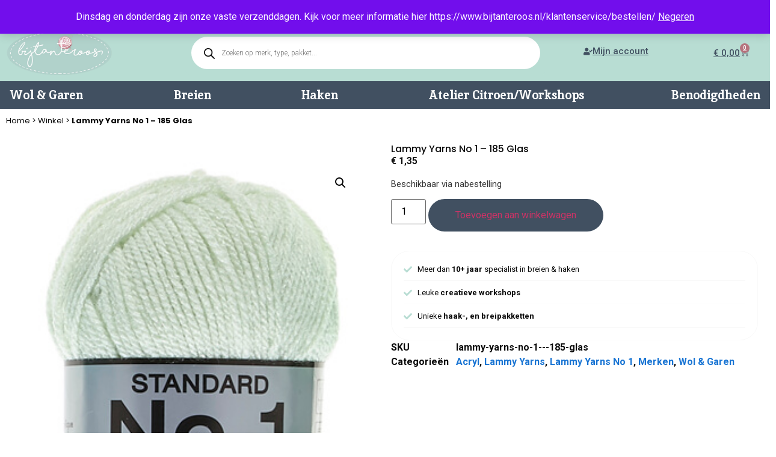

--- FILE ---
content_type: text/html; charset=UTF-8
request_url: https://www.bijtanteroos.nl/lammy-yarns-no-1-185-glas/
body_size: 30674
content:
<!doctype html>
<html lang="nl-NL">
<head>
	<meta charset="UTF-8">
	<meta name="viewport" content="width=device-width, initial-scale=1.0, maximum-scale=1.0, user-scalable=0" />
	<link rel="profile" href="https://gmpg.org/xfn/11">
	<title>Lammy Yarns No 1 - 185 Glas bestellen - Bij Tante Roos</title>
<meta name='robots' content='max-image-preview:large' />
<link rel='dns-prefetch' href='//assets.pinterest.com' />
<link rel='dns-prefetch' href='//cdn.jsdelivr.net' />
<link rel="alternate" type="application/rss+xml" title="Bij Tante Roos &raquo; feed" href="https://www.bijtanteroos.nl/feed/" />
<link rel="alternate" type="application/rss+xml" title="Bij Tante Roos &raquo; reacties feed" href="https://www.bijtanteroos.nl/comments/feed/" />
<link rel="alternate" type="application/rss+xml" title="Bij Tante Roos &raquo; Lammy Yarns No 1 &#8211; 185 Glas reacties feed" href="https://www.bijtanteroos.nl/lammy-yarns-no-1-185-glas/feed/" />
<link rel="alternate" title="oEmbed (JSON)" type="application/json+oembed" href="https://www.bijtanteroos.nl/wp-json/oembed/1.0/embed?url=https%3A%2F%2Fwww.bijtanteroos.nl%2Flammy-yarns-no-1-185-glas%2F" />
<link rel="alternate" title="oEmbed (XML)" type="text/xml+oembed" href="https://www.bijtanteroos.nl/wp-json/oembed/1.0/embed?url=https%3A%2F%2Fwww.bijtanteroos.nl%2Flammy-yarns-no-1-185-glas%2F&#038;format=xml" />
<style id='wp-img-auto-sizes-contain-inline-css'>
img:is([sizes=auto i],[sizes^="auto," i]){contain-intrinsic-size:3000px 1500px}
/*# sourceURL=wp-img-auto-sizes-contain-inline-css */
</style>
<style id='wp-emoji-styles-inline-css'>

	img.wp-smiley, img.emoji {
		display: inline !important;
		border: none !important;
		box-shadow: none !important;
		height: 1em !important;
		width: 1em !important;
		margin: 0 0.07em !important;
		vertical-align: -0.1em !important;
		background: none !important;
		padding: 0 !important;
	}
/*# sourceURL=wp-emoji-styles-inline-css */
</style>
<link rel='stylesheet' id='wp-block-library-css' href='https://www.bijtanteroos.nl/wp-includes/css/dist/block-library/style.min.css?ver=6.9' media='all' />
<link rel='stylesheet' id='wc-blocks-style-css' href='https://www.bijtanteroos.nl/wp-content/plugins/woocommerce/assets/client/blocks/wc-blocks.css?ver=wc-9.9.6' media='all' />
<style id='global-styles-inline-css'>
:root{--wp--preset--aspect-ratio--square: 1;--wp--preset--aspect-ratio--4-3: 4/3;--wp--preset--aspect-ratio--3-4: 3/4;--wp--preset--aspect-ratio--3-2: 3/2;--wp--preset--aspect-ratio--2-3: 2/3;--wp--preset--aspect-ratio--16-9: 16/9;--wp--preset--aspect-ratio--9-16: 9/16;--wp--preset--color--black: #000000;--wp--preset--color--cyan-bluish-gray: #abb8c3;--wp--preset--color--white: #ffffff;--wp--preset--color--pale-pink: #f78da7;--wp--preset--color--vivid-red: #cf2e2e;--wp--preset--color--luminous-vivid-orange: #ff6900;--wp--preset--color--luminous-vivid-amber: #fcb900;--wp--preset--color--light-green-cyan: #7bdcb5;--wp--preset--color--vivid-green-cyan: #00d084;--wp--preset--color--pale-cyan-blue: #8ed1fc;--wp--preset--color--vivid-cyan-blue: #0693e3;--wp--preset--color--vivid-purple: #9b51e0;--wp--preset--gradient--vivid-cyan-blue-to-vivid-purple: linear-gradient(135deg,rgb(6,147,227) 0%,rgb(155,81,224) 100%);--wp--preset--gradient--light-green-cyan-to-vivid-green-cyan: linear-gradient(135deg,rgb(122,220,180) 0%,rgb(0,208,130) 100%);--wp--preset--gradient--luminous-vivid-amber-to-luminous-vivid-orange: linear-gradient(135deg,rgb(252,185,0) 0%,rgb(255,105,0) 100%);--wp--preset--gradient--luminous-vivid-orange-to-vivid-red: linear-gradient(135deg,rgb(255,105,0) 0%,rgb(207,46,46) 100%);--wp--preset--gradient--very-light-gray-to-cyan-bluish-gray: linear-gradient(135deg,rgb(238,238,238) 0%,rgb(169,184,195) 100%);--wp--preset--gradient--cool-to-warm-spectrum: linear-gradient(135deg,rgb(74,234,220) 0%,rgb(151,120,209) 20%,rgb(207,42,186) 40%,rgb(238,44,130) 60%,rgb(251,105,98) 80%,rgb(254,248,76) 100%);--wp--preset--gradient--blush-light-purple: linear-gradient(135deg,rgb(255,206,236) 0%,rgb(152,150,240) 100%);--wp--preset--gradient--blush-bordeaux: linear-gradient(135deg,rgb(254,205,165) 0%,rgb(254,45,45) 50%,rgb(107,0,62) 100%);--wp--preset--gradient--luminous-dusk: linear-gradient(135deg,rgb(255,203,112) 0%,rgb(199,81,192) 50%,rgb(65,88,208) 100%);--wp--preset--gradient--pale-ocean: linear-gradient(135deg,rgb(255,245,203) 0%,rgb(182,227,212) 50%,rgb(51,167,181) 100%);--wp--preset--gradient--electric-grass: linear-gradient(135deg,rgb(202,248,128) 0%,rgb(113,206,126) 100%);--wp--preset--gradient--midnight: linear-gradient(135deg,rgb(2,3,129) 0%,rgb(40,116,252) 100%);--wp--preset--font-size--small: 13px;--wp--preset--font-size--medium: 20px;--wp--preset--font-size--large: 36px;--wp--preset--font-size--x-large: 42px;--wp--preset--spacing--20: 0.44rem;--wp--preset--spacing--30: 0.67rem;--wp--preset--spacing--40: 1rem;--wp--preset--spacing--50: 1.5rem;--wp--preset--spacing--60: 2.25rem;--wp--preset--spacing--70: 3.38rem;--wp--preset--spacing--80: 5.06rem;--wp--preset--shadow--natural: 6px 6px 9px rgba(0, 0, 0, 0.2);--wp--preset--shadow--deep: 12px 12px 50px rgba(0, 0, 0, 0.4);--wp--preset--shadow--sharp: 6px 6px 0px rgba(0, 0, 0, 0.2);--wp--preset--shadow--outlined: 6px 6px 0px -3px rgb(255, 255, 255), 6px 6px rgb(0, 0, 0);--wp--preset--shadow--crisp: 6px 6px 0px rgb(0, 0, 0);}:root { --wp--style--global--content-size: 800px;--wp--style--global--wide-size: 1200px; }:where(body) { margin: 0; }.wp-site-blocks > .alignleft { float: left; margin-right: 2em; }.wp-site-blocks > .alignright { float: right; margin-left: 2em; }.wp-site-blocks > .aligncenter { justify-content: center; margin-left: auto; margin-right: auto; }:where(.wp-site-blocks) > * { margin-block-start: 24px; margin-block-end: 0; }:where(.wp-site-blocks) > :first-child { margin-block-start: 0; }:where(.wp-site-blocks) > :last-child { margin-block-end: 0; }:root { --wp--style--block-gap: 24px; }:root :where(.is-layout-flow) > :first-child{margin-block-start: 0;}:root :where(.is-layout-flow) > :last-child{margin-block-end: 0;}:root :where(.is-layout-flow) > *{margin-block-start: 24px;margin-block-end: 0;}:root :where(.is-layout-constrained) > :first-child{margin-block-start: 0;}:root :where(.is-layout-constrained) > :last-child{margin-block-end: 0;}:root :where(.is-layout-constrained) > *{margin-block-start: 24px;margin-block-end: 0;}:root :where(.is-layout-flex){gap: 24px;}:root :where(.is-layout-grid){gap: 24px;}.is-layout-flow > .alignleft{float: left;margin-inline-start: 0;margin-inline-end: 2em;}.is-layout-flow > .alignright{float: right;margin-inline-start: 2em;margin-inline-end: 0;}.is-layout-flow > .aligncenter{margin-left: auto !important;margin-right: auto !important;}.is-layout-constrained > .alignleft{float: left;margin-inline-start: 0;margin-inline-end: 2em;}.is-layout-constrained > .alignright{float: right;margin-inline-start: 2em;margin-inline-end: 0;}.is-layout-constrained > .aligncenter{margin-left: auto !important;margin-right: auto !important;}.is-layout-constrained > :where(:not(.alignleft):not(.alignright):not(.alignfull)){max-width: var(--wp--style--global--content-size);margin-left: auto !important;margin-right: auto !important;}.is-layout-constrained > .alignwide{max-width: var(--wp--style--global--wide-size);}body .is-layout-flex{display: flex;}.is-layout-flex{flex-wrap: wrap;align-items: center;}.is-layout-flex > :is(*, div){margin: 0;}body .is-layout-grid{display: grid;}.is-layout-grid > :is(*, div){margin: 0;}body{padding-top: 0px;padding-right: 0px;padding-bottom: 0px;padding-left: 0px;}a:where(:not(.wp-element-button)){text-decoration: underline;}:root :where(.wp-element-button, .wp-block-button__link){background-color: #32373c;border-width: 0;color: #fff;font-family: inherit;font-size: inherit;font-style: inherit;font-weight: inherit;letter-spacing: inherit;line-height: inherit;padding-top: calc(0.667em + 2px);padding-right: calc(1.333em + 2px);padding-bottom: calc(0.667em + 2px);padding-left: calc(1.333em + 2px);text-decoration: none;text-transform: inherit;}.has-black-color{color: var(--wp--preset--color--black) !important;}.has-cyan-bluish-gray-color{color: var(--wp--preset--color--cyan-bluish-gray) !important;}.has-white-color{color: var(--wp--preset--color--white) !important;}.has-pale-pink-color{color: var(--wp--preset--color--pale-pink) !important;}.has-vivid-red-color{color: var(--wp--preset--color--vivid-red) !important;}.has-luminous-vivid-orange-color{color: var(--wp--preset--color--luminous-vivid-orange) !important;}.has-luminous-vivid-amber-color{color: var(--wp--preset--color--luminous-vivid-amber) !important;}.has-light-green-cyan-color{color: var(--wp--preset--color--light-green-cyan) !important;}.has-vivid-green-cyan-color{color: var(--wp--preset--color--vivid-green-cyan) !important;}.has-pale-cyan-blue-color{color: var(--wp--preset--color--pale-cyan-blue) !important;}.has-vivid-cyan-blue-color{color: var(--wp--preset--color--vivid-cyan-blue) !important;}.has-vivid-purple-color{color: var(--wp--preset--color--vivid-purple) !important;}.has-black-background-color{background-color: var(--wp--preset--color--black) !important;}.has-cyan-bluish-gray-background-color{background-color: var(--wp--preset--color--cyan-bluish-gray) !important;}.has-white-background-color{background-color: var(--wp--preset--color--white) !important;}.has-pale-pink-background-color{background-color: var(--wp--preset--color--pale-pink) !important;}.has-vivid-red-background-color{background-color: var(--wp--preset--color--vivid-red) !important;}.has-luminous-vivid-orange-background-color{background-color: var(--wp--preset--color--luminous-vivid-orange) !important;}.has-luminous-vivid-amber-background-color{background-color: var(--wp--preset--color--luminous-vivid-amber) !important;}.has-light-green-cyan-background-color{background-color: var(--wp--preset--color--light-green-cyan) !important;}.has-vivid-green-cyan-background-color{background-color: var(--wp--preset--color--vivid-green-cyan) !important;}.has-pale-cyan-blue-background-color{background-color: var(--wp--preset--color--pale-cyan-blue) !important;}.has-vivid-cyan-blue-background-color{background-color: var(--wp--preset--color--vivid-cyan-blue) !important;}.has-vivid-purple-background-color{background-color: var(--wp--preset--color--vivid-purple) !important;}.has-black-border-color{border-color: var(--wp--preset--color--black) !important;}.has-cyan-bluish-gray-border-color{border-color: var(--wp--preset--color--cyan-bluish-gray) !important;}.has-white-border-color{border-color: var(--wp--preset--color--white) !important;}.has-pale-pink-border-color{border-color: var(--wp--preset--color--pale-pink) !important;}.has-vivid-red-border-color{border-color: var(--wp--preset--color--vivid-red) !important;}.has-luminous-vivid-orange-border-color{border-color: var(--wp--preset--color--luminous-vivid-orange) !important;}.has-luminous-vivid-amber-border-color{border-color: var(--wp--preset--color--luminous-vivid-amber) !important;}.has-light-green-cyan-border-color{border-color: var(--wp--preset--color--light-green-cyan) !important;}.has-vivid-green-cyan-border-color{border-color: var(--wp--preset--color--vivid-green-cyan) !important;}.has-pale-cyan-blue-border-color{border-color: var(--wp--preset--color--pale-cyan-blue) !important;}.has-vivid-cyan-blue-border-color{border-color: var(--wp--preset--color--vivid-cyan-blue) !important;}.has-vivid-purple-border-color{border-color: var(--wp--preset--color--vivid-purple) !important;}.has-vivid-cyan-blue-to-vivid-purple-gradient-background{background: var(--wp--preset--gradient--vivid-cyan-blue-to-vivid-purple) !important;}.has-light-green-cyan-to-vivid-green-cyan-gradient-background{background: var(--wp--preset--gradient--light-green-cyan-to-vivid-green-cyan) !important;}.has-luminous-vivid-amber-to-luminous-vivid-orange-gradient-background{background: var(--wp--preset--gradient--luminous-vivid-amber-to-luminous-vivid-orange) !important;}.has-luminous-vivid-orange-to-vivid-red-gradient-background{background: var(--wp--preset--gradient--luminous-vivid-orange-to-vivid-red) !important;}.has-very-light-gray-to-cyan-bluish-gray-gradient-background{background: var(--wp--preset--gradient--very-light-gray-to-cyan-bluish-gray) !important;}.has-cool-to-warm-spectrum-gradient-background{background: var(--wp--preset--gradient--cool-to-warm-spectrum) !important;}.has-blush-light-purple-gradient-background{background: var(--wp--preset--gradient--blush-light-purple) !important;}.has-blush-bordeaux-gradient-background{background: var(--wp--preset--gradient--blush-bordeaux) !important;}.has-luminous-dusk-gradient-background{background: var(--wp--preset--gradient--luminous-dusk) !important;}.has-pale-ocean-gradient-background{background: var(--wp--preset--gradient--pale-ocean) !important;}.has-electric-grass-gradient-background{background: var(--wp--preset--gradient--electric-grass) !important;}.has-midnight-gradient-background{background: var(--wp--preset--gradient--midnight) !important;}.has-small-font-size{font-size: var(--wp--preset--font-size--small) !important;}.has-medium-font-size{font-size: var(--wp--preset--font-size--medium) !important;}.has-large-font-size{font-size: var(--wp--preset--font-size--large) !important;}.has-x-large-font-size{font-size: var(--wp--preset--font-size--x-large) !important;}
/*# sourceURL=global-styles-inline-css */
</style>

<link rel='stylesheet' id='ph_booking_style-css' href='https://www.bijtanteroos.nl/wp-content/plugins/ph-bookings-appointments-woocommerce-premium/resources/css/ph_booking.css?ver=6.9' media='all' />
<link rel='stylesheet' id='jquery-ui-css-css' href='https://www.bijtanteroos.nl/wp-content/plugins/ph-bookings-appointments-woocommerce-premium/resources/css/jquery-ui.min.css?ver=6.9' media='all' />
<link rel='stylesheet' id='ph_booking_mobile_view_style-css' href='https://www.bijtanteroos.nl/wp-content/plugins/ph-bookings-appointments-woocommerce-premium/resources/css/ph_bookings_mobile_view.css?ver=6.9' media='all' />
<link rel='stylesheet' id='ph_booking_calendar_style-css' href='https://www.bijtanteroos.nl/wp-content/plugins/ph-bookings-appointments-woocommerce-premium/resources/css/ph_calendar.css?ver=6.9' media='all' />
<link rel='stylesheet' id='photoswipe-css' href='https://www.bijtanteroos.nl/wp-content/plugins/woocommerce/assets/css/photoswipe/photoswipe.min.css?ver=9.9.6' media='all' />
<link rel='stylesheet' id='photoswipe-default-skin-css' href='https://www.bijtanteroos.nl/wp-content/plugins/woocommerce/assets/css/photoswipe/default-skin/default-skin.min.css?ver=9.9.6' media='all' />
<link rel='stylesheet' id='woocommerce-layout-css' href='https://www.bijtanteroos.nl/wp-content/plugins/woocommerce/assets/css/woocommerce-layout.css?ver=9.9.6' media='all' />
<link rel='stylesheet' id='woocommerce-smallscreen-css' href='https://www.bijtanteroos.nl/wp-content/plugins/woocommerce/assets/css/woocommerce-smallscreen.css?ver=9.9.6' media='only screen and (max-width: 768px)' />
<link rel='stylesheet' id='woocommerce-general-css' href='https://www.bijtanteroos.nl/wp-content/plugins/woocommerce/assets/css/woocommerce.css?ver=9.9.6' media='all' />
<style id='woocommerce-inline-inline-css'>
.woocommerce form .form-row .required { visibility: visible; }
/*# sourceURL=woocommerce-inline-inline-css */
</style>
<link rel='stylesheet' id='pinterest-for-woocommerce-pins-css' href='//www.bijtanteroos.nl/wp-content/plugins/pinterest-for-woocommerce/assets/css/frontend/pinterest-for-woocommerce-pins.min.css?ver=1.4.21' media='all' />
<link rel='stylesheet' id='brands-styles-css' href='https://www.bijtanteroos.nl/wp-content/plugins/woocommerce/assets/css/brands.css?ver=9.9.6' media='all' />
<link rel='stylesheet' id='dgwt-wcas-style-css' href='https://www.bijtanteroos.nl/wp-content/plugins/ajax-search-for-woocommerce/assets/css/style.min.css?ver=1.30.0' media='all' />
<link rel='stylesheet' id='hello-elementor-css' href='https://www.bijtanteroos.nl/wp-content/themes/hello-elementor/assets/css/reset.css?ver=3.4.5' media='all' />
<link rel='stylesheet' id='hello-elementor-theme-style-css' href='https://www.bijtanteroos.nl/wp-content/themes/hello-elementor/assets/css/theme.css?ver=3.4.5' media='all' />
<link rel='stylesheet' id='hello-elementor-header-footer-css' href='https://www.bijtanteroos.nl/wp-content/themes/hello-elementor/assets/css/header-footer.css?ver=3.4.5' media='all' />
<link rel='stylesheet' id='elementor-frontend-css' href='https://www.bijtanteroos.nl/wp-content/plugins/elementor/assets/css/frontend.min.css?ver=3.27.6' media='all' />
<link rel='stylesheet' id='elementor-post-7-css' href='https://www.bijtanteroos.nl/wp-content/uploads/elementor/css/post-7.css?ver=1765630738' media='all' />
<link rel='stylesheet' id='ph_booking_style2-css' href='https://www.bijtanteroos.nl/wp-content/plugins/ph-bookings-appointments-woocommerce-premium/includes/addons/booking-search-widget/resources/css/general-style.css?ver=6.9' media='all' />
<link rel='stylesheet' id='ph_daterangepicker_css-css' href='https://www.bijtanteroos.nl/wp-content/plugins/ph-bookings-appointments-woocommerce-premium/includes/addons/booking-search-widget/resources/css/daterangepicker.css?ver=6.9' media='all' />
<link rel='stylesheet' id='widget-heading-css' href='https://www.bijtanteroos.nl/wp-content/plugins/elementor/assets/css/widget-heading.min.css?ver=3.27.6' media='all' />
<link rel='stylesheet' id='widget-icon-list-css' href='https://www.bijtanteroos.nl/wp-content/plugins/elementor/assets/css/widget-icon-list.min.css?ver=3.27.6' media='all' />
<link rel='stylesheet' id='widget-image-css' href='https://www.bijtanteroos.nl/wp-content/plugins/elementor/assets/css/widget-image.min.css?ver=3.27.6' media='all' />
<link rel='stylesheet' id='widget-woocommerce-menu-cart-css' href='https://www.bijtanteroos.nl/wp-content/plugins/elementor-pro/assets/css/widget-woocommerce-menu-cart.min.css?ver=3.27.4' media='all' />
<link rel='stylesheet' id='widget-nav-menu-css' href='https://www.bijtanteroos.nl/wp-content/plugins/elementor-pro/assets/css/widget-nav-menu.min.css?ver=3.27.4' media='all' />
<link rel='stylesheet' id='e-sticky-css' href='https://www.bijtanteroos.nl/wp-content/plugins/elementor-pro/assets/css/modules/sticky.min.css?ver=3.27.4' media='all' />
<link rel='stylesheet' id='widget-mega-menu-css' href='https://www.bijtanteroos.nl/wp-content/plugins/elementor-pro/assets/css/widget-mega-menu.min.css?ver=3.27.4' media='all' />
<link rel='stylesheet' id='widget-woocommerce-product-images-css' href='https://www.bijtanteroos.nl/wp-content/plugins/elementor-pro/assets/css/widget-woocommerce-product-images.min.css?ver=3.27.4' media='all' />
<link rel='stylesheet' id='widget-woocommerce-product-price-css' href='https://www.bijtanteroos.nl/wp-content/plugins/elementor-pro/assets/css/widget-woocommerce-product-price.min.css?ver=3.27.4' media='all' />
<link rel='stylesheet' id='widget-woocommerce-product-add-to-cart-css' href='https://www.bijtanteroos.nl/wp-content/plugins/elementor-pro/assets/css/widget-woocommerce-product-add-to-cart.min.css?ver=3.27.4' media='all' />
<link rel='stylesheet' id='widget-woocommerce-product-meta-css' href='https://www.bijtanteroos.nl/wp-content/plugins/elementor-pro/assets/css/widget-woocommerce-product-meta.min.css?ver=3.27.4' media='all' />
<link rel='stylesheet' id='swiper-css' href='https://www.bijtanteroos.nl/wp-content/plugins/elementor/assets/lib/swiper/v8/css/swiper.min.css?ver=8.4.5' media='all' />
<link rel='stylesheet' id='e-swiper-css' href='https://www.bijtanteroos.nl/wp-content/plugins/elementor/assets/css/conditionals/e-swiper.min.css?ver=3.27.6' media='all' />
<link rel='stylesheet' id='e-popup-css' href='https://www.bijtanteroos.nl/wp-content/plugins/elementor-pro/assets/css/conditionals/popup.min.css?ver=3.27.4' media='all' />
<link rel='stylesheet' id='elementor-post-106279-css' href='https://www.bijtanteroos.nl/wp-content/uploads/elementor/css/post-106279.css?ver=1768126944' media='all' />
<link rel='stylesheet' id='elementor-post-106363-css' href='https://www.bijtanteroos.nl/wp-content/uploads/elementor/css/post-106363.css?ver=1765630740' media='all' />
<link rel='stylesheet' id='elementor-post-106294-css' href='https://www.bijtanteroos.nl/wp-content/uploads/elementor/css/post-106294.css?ver=1765630740' media='all' />
<link rel='stylesheet' id='elementor-post-6109148-css' href='https://www.bijtanteroos.nl/wp-content/uploads/elementor/css/post-6109148.css?ver=1765630740' media='all' />
<style id='akismet-widget-style-inline-css'>

			.a-stats {
				--akismet-color-mid-green: #357b49;
				--akismet-color-white: #fff;
				--akismet-color-light-grey: #f6f7f7;

				max-width: 350px;
				width: auto;
			}

			.a-stats * {
				all: unset;
				box-sizing: border-box;
			}

			.a-stats strong {
				font-weight: 600;
			}

			.a-stats a.a-stats__link,
			.a-stats a.a-stats__link:visited,
			.a-stats a.a-stats__link:active {
				background: var(--akismet-color-mid-green);
				border: none;
				box-shadow: none;
				border-radius: 8px;
				color: var(--akismet-color-white);
				cursor: pointer;
				display: block;
				font-family: -apple-system, BlinkMacSystemFont, 'Segoe UI', 'Roboto', 'Oxygen-Sans', 'Ubuntu', 'Cantarell', 'Helvetica Neue', sans-serif;
				font-weight: 500;
				padding: 12px;
				text-align: center;
				text-decoration: none;
				transition: all 0.2s ease;
			}

			/* Extra specificity to deal with TwentyTwentyOne focus style */
			.widget .a-stats a.a-stats__link:focus {
				background: var(--akismet-color-mid-green);
				color: var(--akismet-color-white);
				text-decoration: none;
			}

			.a-stats a.a-stats__link:hover {
				filter: brightness(110%);
				box-shadow: 0 4px 12px rgba(0, 0, 0, 0.06), 0 0 2px rgba(0, 0, 0, 0.16);
			}

			.a-stats .count {
				color: var(--akismet-color-white);
				display: block;
				font-size: 1.5em;
				line-height: 1.4;
				padding: 0 13px;
				white-space: nowrap;
			}
		
/*# sourceURL=akismet-widget-style-inline-css */
</style>
<link rel='stylesheet' id='chaty-css-css' href='https://www.bijtanteroos.nl/wp-content/plugins/chaty-pro/css/chaty-front.min.css?ver=3.4.11765033776' media='all' />
<link rel='stylesheet' id='hello-elementor-child-style-css' href='https://www.bijtanteroos.nl/wp-content/themes/compass-digital-theme/style.css?ver=1.0.0' media='all' />
<link rel='stylesheet' id='wpcdpk-css' href='https://www.bijtanteroos.nl/wp-content/plugins/wpc-product-options/assets/libs/wpcdpk/css/datepicker.css?ver=6.9' media='all' />
<link rel='stylesheet' id='wpcpo-frontend-css' href='https://www.bijtanteroos.nl/wp-content/plugins/wpc-product-options/assets/css/frontend.css?ver=6.9' media='all' />
<link rel='stylesheet' id='wp-color-picker-css' href='https://www.bijtanteroos.nl/wp-admin/css/color-picker.min.css?ver=6.9' media='all' />
<link rel='stylesheet' id='google-fonts-1-css' href='https://fonts.googleapis.com/css?family=Roboto%3A100%2C100italic%2C200%2C200italic%2C300%2C300italic%2C400%2C400italic%2C500%2C500italic%2C600%2C600italic%2C700%2C700italic%2C800%2C800italic%2C900%2C900italic%7CPoppins%3A100%2C100italic%2C200%2C200italic%2C300%2C300italic%2C400%2C400italic%2C500%2C500italic%2C600%2C600italic%2C700%2C700italic%2C800%2C800italic%2C900%2C900italic%7CInika%3A100%2C100italic%2C200%2C200italic%2C300%2C300italic%2C400%2C400italic%2C500%2C500italic%2C600%2C600italic%2C700%2C700italic%2C800%2C800italic%2C900%2C900italic&#038;display=swap&#038;ver=6.9' media='all' />
<link rel="preconnect" href="https://fonts.gstatic.com/" crossorigin><script src="https://www.bijtanteroos.nl/wp-includes/js/jquery/jquery.min.js?ver=3.7.1" id="jquery-core-js"></script>
<script src="https://www.bijtanteroos.nl/wp-includes/js/jquery/jquery-migrate.min.js?ver=3.4.1" id="jquery-migrate-js"></script>
<script id="ph_booking_common-js-extra">
var phive_booking_common_ajax = {"ajaxurl":"https://www.bijtanteroos.nl/wp-admin/admin-ajax.php"};
//# sourceURL=ph_booking_common-js-extra
</script>
<script src="https://www.bijtanteroos.nl/wp-content/plugins/ph-bookings-appointments-woocommerce-premium/resources/js/ph-bookings-common.js?ver=5.1.3" id="ph_booking_common-js"></script>
<script id="ph_booking_general_script-js-extra">
var phive_booking_locale = {"months":["Januari","Februari","Maart","April","Mei","Juni","Juli","Augustus","September","Oktober","November","December"],"months_short":["Jan","Feb","Maa","Apr","Mei","Jun","Jul","Aug","Sep","Okt","Nov","Dec"],"booking_cost":"Totale boekingskosten","booking":"Boeking","to":"tot","checkin":"Check in","checkout":"Check-out","is_not_avail":"is niet beschikbaar.","are_not_avail":"zijn niet beschikbaar.","pick_later_date":"Kies een latere einddatum","pick_later_time":"Kies een latere eindtijd","max_limit_text":"Max aantal beschikbare blokken om te boeken is %max_block","pick_booking":"Kies een boekingsperiode","exceed_booking":"Omdat max. aantal boekingen per blok zijn %d en u hebt 'elke deelnemer als boeking' geactiveerd, max. aantal deelnemers is %d","Please_Pick_a_Date":"Kies een datum","pick_a_end_date":"Kies een einddatum.","pick_min_date":"Selecteer minimaal %d blokken.","pick_an_end_date":"Kies een einddatum","pick_a_time":"Kies een tijd","pick_a_end_time":"Kies alstublieft de eindtijd","pick_a_end_month":"Kies een eindmaand","pick_a_month":"Kies een maand","max_individual_participant":"Het aantal %pname mag niet groter zijn dan %pmax","ajaxurl":"https://www.bijtanteroos.nl/wp-admin/admin-ajax.php","single_min_participant_warning":"Minimum aantal %pname vereist is %min","astra_ajax_add_to_cart":"0","max_participant_warning":"Waarde moet kleiner zijn dan of gelijk zijn aan maximale boekingen per blok (%d)","min_participant_warning":"Waarde moet groter zijn dan of gelijk aan 1","and_text":"En","calendar_selection_limit":"1500"};
//# sourceURL=ph_booking_general_script-js-extra
</script>
<script src="https://www.bijtanteroos.nl/wp-content/plugins/ph-bookings-appointments-woocommerce-premium/resources/js/ph-booking-general.js?ver=5.1.3" id="ph_booking_general_script-js"></script>
<script id="ph_booking_product-js-extra">
var phive_booking_ajax = {"ajaxurl":"https://www.bijtanteroos.nl/wp-admin/admin-ajax.php","security":"533fb0566f","maximum_participant_warning":"Totaal aantal deelnemers (%total) maximum aantal deelnemers (%max)","minimum_participant_warning":"Minimaal aantal deelnemers voor deze boeking is (%min)","available_slot_message":"Er is een maximaal %available_slot aantal plaatsen over","display_end_time":"1","am_pm_to_text":{"am":"am","pm":"pm"},"months":["Januari","Februari","Maart","April","Mei","Juni","Juli","Augustus","September","Oktober","November","December"],"months_short":["Jan","Feb","Maa","Apr","Mei","Jun","Jul","Aug","Sep","Okt","Nov","Dec"],"booking_cost":"Totale boekingskosten","booking":"Boeking","to":"tot","checkin":"Check in","checkout":"Check-out","is_not_avail":"is niet beschikbaar.","are_not_avail":"zijn niet beschikbaar.","pick_later_date":"Kies een latere einddatum","pick_later_time":"Kies een latere eindtijd","max_limit_text":"Max aantal beschikbare blokken om te boeken is %max_block","pick_booking":"Kies een boekingsperiode","exceed_booking":"Omdat max. aantal boekingen per blok zijn %d en u hebt 'elke deelnemer als boeking' geactiveerd, max. aantal deelnemers is %d","Please_Pick_a_Date":"Kies een datum","pick_a_end_date":"Kies een einddatum.","pick_min_date":"Selecteer minimaal %d blokken.","pick_an_end_date":"Kies een einddatum","pick_a_time":"Kies een tijd","pick_a_end_time":"Kies alstublieft de eindtijd","pick_a_end_month":"Kies een eindmaand","pick_a_month":"Kies een maand","max_individual_participant":"Het aantal %pname mag niet groter zijn dan %pmax","single_min_participant_warning":"Minimum aantal %pname vereist is %min","astra_ajax_add_to_cart":"0","max_participant_warning":"Waarde moet kleiner zijn dan of gelijk zijn aan maximale boekingen per blok (%d)","min_participant_warning":"Waarde moet groter zijn dan of gelijk aan 1","and_text":"En","calendar_selection_limit":"1500"};
//# sourceURL=ph_booking_product-js-extra
</script>
<script src="https://www.bijtanteroos.nl/wp-content/plugins/ph-bookings-appointments-woocommerce-premium/resources/js/ph-booking-ajax.js?ver=5.1.3" id="ph_booking_product-js"></script>
<script id="ph_booking_autofill_script-js-extra">
var ph_booking_autofill = {"ajaxurl":"https://www.bijtanteroos.nl/wp-admin/admin-ajax.php"};
//# sourceURL=ph_booking_autofill_script-js-extra
</script>
<script src="https://www.bijtanteroos.nl/wp-content/plugins/ph-bookings-appointments-woocommerce-premium/resources/js/ph-booking-autofill.js?ver=5.1.3" id="ph_booking_autofill_script-js"></script>
<script src="https://www.bijtanteroos.nl/wp-content/plugins/woocommerce/assets/js/zoom/jquery.zoom.min.js?ver=1.7.21-wc.9.9.6" id="zoom-js" defer data-wp-strategy="defer"></script>
<script src="https://www.bijtanteroos.nl/wp-content/plugins/woocommerce/assets/js/flexslider/jquery.flexslider.min.js?ver=2.7.2-wc.9.9.6" id="flexslider-js" defer data-wp-strategy="defer"></script>
<script src="https://www.bijtanteroos.nl/wp-content/plugins/woocommerce/assets/js/photoswipe/photoswipe.min.js?ver=4.1.1-wc.9.9.6" id="photoswipe-js" defer data-wp-strategy="defer"></script>
<script src="https://www.bijtanteroos.nl/wp-content/plugins/woocommerce/assets/js/photoswipe/photoswipe-ui-default.min.js?ver=4.1.1-wc.9.9.6" id="photoswipe-ui-default-js" defer data-wp-strategy="defer"></script>
<script id="wc-single-product-js-extra">
var wc_single_product_params = {"i18n_required_rating_text":"Selecteer een waardering","i18n_rating_options":["1 van de 5 sterren","2 van de 5 sterren","3 van de 5 sterren","4 van de 5 sterren","5 van de 5 sterren"],"i18n_product_gallery_trigger_text":"Afbeeldinggalerij in volledig scherm bekijken","review_rating_required":"yes","flexslider":{"rtl":false,"animation":"slide","smoothHeight":true,"directionNav":false,"controlNav":"thumbnails","slideshow":false,"animationSpeed":500,"animationLoop":false,"allowOneSlide":false},"zoom_enabled":"1","zoom_options":[],"photoswipe_enabled":"1","photoswipe_options":{"shareEl":false,"closeOnScroll":false,"history":false,"hideAnimationDuration":0,"showAnimationDuration":0},"flexslider_enabled":"1"};
//# sourceURL=wc-single-product-js-extra
</script>
<script src="https://www.bijtanteroos.nl/wp-content/plugins/woocommerce/assets/js/frontend/single-product.min.js?ver=9.9.6" id="wc-single-product-js" defer data-wp-strategy="defer"></script>
<script src="https://www.bijtanteroos.nl/wp-content/plugins/woocommerce/assets/js/jquery-blockui/jquery.blockUI.min.js?ver=2.7.0-wc.9.9.6" id="jquery-blockui-js" defer data-wp-strategy="defer"></script>
<script src="https://www.bijtanteroos.nl/wp-content/plugins/woocommerce/assets/js/js-cookie/js.cookie.min.js?ver=2.1.4-wc.9.9.6" id="js-cookie-js" defer data-wp-strategy="defer"></script>
<script id="woocommerce-js-extra">
var woocommerce_params = {"ajax_url":"/wp-admin/admin-ajax.php","wc_ajax_url":"/?wc-ajax=%%endpoint%%","i18n_password_show":"Wachtwoord weergeven","i18n_password_hide":"Wachtwoord verbergen"};
//# sourceURL=woocommerce-js-extra
</script>
<script src="https://www.bijtanteroos.nl/wp-content/plugins/woocommerce/assets/js/frontend/woocommerce.min.js?ver=9.9.6" id="woocommerce-js" defer data-wp-strategy="defer"></script>
<script id="ph_booking_general_script2-js-extra">
var ph_booking_search_data = {"ajaxurl":"https://www.bijtanteroos.nl/wp-admin/admin-ajax.php","home_url":"https://www.bijtanteroos.nl"};
//# sourceURL=ph_booking_general_script2-js-extra
</script>
<script src="https://www.bijtanteroos.nl/wp-content/plugins/ph-bookings-appointments-woocommerce-premium/includes/addons/booking-search-widget/resources/js/ph-booking-addon-general.js?ver=6.9" id="ph_booking_general_script2-js"></script>
<script src="https://cdn.jsdelivr.net/momentjs/latest/moment.min.js?ver=6.9" id="ph_moment_js-js"></script>
<script src="https://cdn.jsdelivr.net/npm/daterangepicker/daterangepicker.min.js?ver=6.9" id="ph_daterangepicker_js-js"></script>
<script id="beehive-gtm-frontend-header-js-after">
var dataLayer = [];
(function(w,d,s,l,i){w[l]=w[l]||[];w[l].push({'gtm.start':
			new Date().getTime(),event:'gtm.js'});var f=d.getElementsByTagName(s)[0],
			j=d.createElement(s),dl=l!='dataLayer'?'&l='+l:'';j.async=true;j.src=
			'https://www.googletagmanager.com/gtm.js?id='+i+dl;f.parentNode.insertBefore(j,f);
			})(window,document,'script','dataLayer','GTM-NFQCQCXP');
//# sourceURL=beehive-gtm-frontend-header-js-after
</script>
<script id="enhanced-ecommerce-google-analytics-js-extra">
var ConvAioGlobal = {"nonce":"9d79ac83cc"};
//# sourceURL=enhanced-ecommerce-google-analytics-js-extra
</script>
<script data-cfasync="false" data-no-optimize="1" data-pagespeed-no-defer src="https://www.bijtanteroos.nl/wp-content/plugins/enhanced-e-commerce-for-woocommerce-store/public/js/con-gtm-google-analytics.js?ver=7.2.2" id="enhanced-ecommerce-google-analytics-js"></script>
<script data-cfasync="false" data-no-optimize="1" data-pagespeed-no-defer id="enhanced-ecommerce-google-analytics-js-after">
tvc_smd={"tvc_wcv":"9.9.6","tvc_wpv":"6.9","tvc_eev":"7.2.2","tvc_cnf":{"t_cg":"","t_ec":"0","t_ee":"on","t_df":"","t_gUser":"1","t_UAen":"on","t_thr":"6","t_IPA":"1","t_PrivacyPolicy":"1"},"tvc_sub_data":{"sub_id":"57546","cu_id":"49359","pl_id":"1","ga_tra_option":"GA4","ga_property_id":"","ga_measurement_id":"G-N4ZJ10E2DZ","ga_ads_id":"","ga_gmc_id":"","ga_gmc_id_p":"","op_gtag_js":"0","op_en_e_t":"0","op_rm_t_t":"1","op_dy_rm_t_t":"0","op_li_ga_wi_ads":"0","gmc_is_product_sync":"0","gmc_is_site_verified":"0","gmc_is_domain_claim":"0","gmc_product_count":"0","fb_pixel_id":"","tracking_method":"gtm","user_gtm_id":"conversios-gtm"}};
//# sourceURL=enhanced-ecommerce-google-analytics-js-after
</script>
<link rel="https://api.w.org/" href="https://www.bijtanteroos.nl/wp-json/" /><link rel="alternate" title="JSON" type="application/json" href="https://www.bijtanteroos.nl/wp-json/wp/v2/product/138884" /><link rel="EditURI" type="application/rsd+xml" title="RSD" href="https://www.bijtanteroos.nl/xmlrpc.php?rsd" />
<link rel='shortlink' href='https://www.bijtanteroos.nl/?p=138884' />
<meta name="p:domain_verify" content="338de428553c9f2af60c074e4a9f4146"/><meta property="og:url" content="https://www.bijtanteroos.nl/lammy-yarns-no-1-185-glas/" /><meta property="og:site_name" content="Bij Tante Roos" /><meta property="og:type" content="og:product" /><meta property="og:title" content="Lammy Yarns No 1 &#8211; 185 Glas" /><meta property="og:image" content="https://www.bijtanteroos.nl/wp-content/uploads/2024/02/185.jpg" /><meta property="product:price:currency" content="EUR" /><meta property="product:price:amount" content="1.35" /><meta property="og:description" content="Lammy Yarns No 1

No 1 is een leuk basis acrylgaren. Een echte allrounder, je kan er goed mee haken en/of breien. Bovendien heeft het ook nog eens lekker veel meters op een 50gr bolletje! Wij hebben er leuke sjaals mee gemaakt zoals Haakpakket Dutchy Rose Sjaal 2.0 maar een leuke Granny Square deken kan natuurlijk ook! Ook kan je het garen goed gebruiken voor patronen uit het boek van Karin Bloemen



Wat zijn de eigenschappen van Lammy Yarns No 1





 	Naald: 3,5

 	Gewicht : 50 gram

 	Lengte : 150 meter

 	Materiaal : 100% acryl

 	Wassen : 30 graden

 	Stekenverhouding: 10 x 10 cm = 22 st x 38 nld" /><meta property="og:availability" content="backorder" />		<style>
			.dgwt-wcas-ico-magnifier,.dgwt-wcas-ico-magnifier-handler{max-width:20px}.dgwt-wcas-search-wrapp{max-width:600px}.dgwt-wcas-style-pirx .dgwt-wcas-sf-wrapp{background-color:#b8ddd3}.dgwt-wcas-search-wrapp .dgwt-wcas-sf-wrapp input[type=search].dgwt-wcas-search-input,.dgwt-wcas-search-wrapp .dgwt-wcas-sf-wrapp input[type=search].dgwt-wcas-search-input:hover,.dgwt-wcas-search-wrapp .dgwt-wcas-sf-wrapp input[type=search].dgwt-wcas-search-input:focus{background-color:#fff;color:#0a0a0a}.dgwt-wcas-sf-wrapp input[type=search].dgwt-wcas-search-input::placeholder{color:#0a0a0a;opacity:.3}.dgwt-wcas-sf-wrapp input[type=search].dgwt-wcas-search-input::-webkit-input-placeholder{color:#0a0a0a;opacity:.3}.dgwt-wcas-sf-wrapp input[type=search].dgwt-wcas-search-input:-moz-placeholder{color:#0a0a0a;opacity:.3}.dgwt-wcas-sf-wrapp input[type=search].dgwt-wcas-search-input::-moz-placeholder{color:#0a0a0a;opacity:.3}.dgwt-wcas-sf-wrapp input[type=search].dgwt-wcas-search-input:-ms-input-placeholder{color:#0a0a0a}.dgwt-wcas-no-submit.dgwt-wcas-search-wrapp .dgwt-wcas-ico-magnifier path,.dgwt-wcas-search-wrapp .dgwt-wcas-close path{fill:#0a0a0a}.dgwt-wcas-loader-circular-path{stroke:#0a0a0a}.dgwt-wcas-preloader{opacity:.6}		</style>
			<noscript><style>.woocommerce-product-gallery{ opacity: 1 !important; }</style></noscript>
						<!-- Google Analytics tracking code output by Beehive Analytics Pro -->
						<script async src="https://www.googletagmanager.com/gtag/js?id=G-N4ZJ10E2DZ&l=beehiveDataLayer"></script>
		<script>
						window.beehiveDataLayer = window.beehiveDataLayer || [];
			function beehive_ga() {beehiveDataLayer.push(arguments);}
			beehive_ga('js', new Date())
						beehive_ga('config', 'G-N4ZJ10E2DZ', {
				'anonymize_ip': true,
				'allow_google_signals': true,
			})
					</script>
		<meta name="generator" content="Elementor 3.27.6; features: e_font_icon_svg, additional_custom_breakpoints; settings: css_print_method-external, google_font-enabled, font_display-swap">
<!-- SEO meta tags powered by SmartCrawl https://wpmudev.com/project/smartcrawl-wordpress-seo/ -->
<meta name="description" content="Lammy Yarns No 1 - 185 Glas bestel je snel &amp; eenvoudig Bij Tante Roos! √ Complete pakketten √ Inclusief patroon √ Achteraf betalen" />
<script type="application/ld+json">{"@context":"https:\/\/schema.org","@graph":[{"@type":"Organization","@id":"https:\/\/www.bijtanteroos.nl\/#schema-publishing-organization","url":"https:\/\/www.bijtanteroos.nl","name":"Bij Tante Roos","logo":{"@type":"ImageObject","@id":"https:\/\/www.bijtanteroos.nl\/#schema-organization-logo","url":"https:\/\/www.bijtanteroos.nl\/wp-content\/uploads\/2024\/01\/logo-bij-tante-roos.png","height":60,"width":60}},{"@type":"WebSite","@id":"https:\/\/www.bijtanteroos.nl\/#schema-website","url":"https:\/\/www.bijtanteroos.nl","name":"Bij Tante Roos","encoding":"UTF-8","potentialAction":{"@type":"SearchAction","target":"https:\/\/www.bijtanteroos.nl\/search\/{search_term_string}\/","query-input":"required name=search_term_string"},"image":{"@type":"ImageObject","@id":"https:\/\/www.bijtanteroos.nl\/#schema-site-logo","url":"https:\/\/www.bijtanteroos.nl\/wp-content\/uploads\/2024\/01\/logo-bij-tante-roos.png","height":189,"width":450}},{"@type":"BreadcrumbList","@id":"https:\/\/www.bijtanteroos.nl\/lammy-yarns-no-1-185-glas?name=lammy-yarns-no-1-185-glas&post_type=product&product=lammy-yarns-no-1-185-glas&do_not_redirect=1\/#breadcrumb","itemListElement":[{"@type":"ListItem","position":1,"name":"Home","item":"https:\/\/www.bijtanteroos.nl"},{"@type":"ListItem","position":2,"name":"Winkel","item":"https:\/\/www.bijtanteroos.nl\/winkel\/"},{"@type":"ListItem","position":3,"name":"Lammy Yarns No 1 &#8211; 185 Glas"}]},{"@type":"Person","@id":"https:\/\/www.bijtanteroos.nl\/author\/compassdigital\/#schema-author","name":"compassdigital","url":"https:\/\/www.bijtanteroos.nl\/author\/compassdigital\/"}]}</script>
<meta property="og:type" content="og:product" />
<meta property="og:url" content="https://www.bijtanteroos.nl/lammy-yarns-no-1-185-glas/" />
<meta property="og:title" content="Lammy Yarns No 1 - 185 Glas bestellen - Bij Tante Roos" />
<meta property="og:description" content="Lammy Yarns No 1 - 185 Glas bestel je snel &amp; eenvoudig Bij Tante Roos! √ Complete pakketten √ Inclusief patroon √ Achteraf betalen" />
<meta property="og:image" content="https://www.bijtanteroos.nl/wp-content/uploads/2024/02/185.jpg" />
<meta property="og:image:width" content="292" />
<meta property="og:image:height" content="458" />
<meta property="product:price:amount" content="1.35" />
<meta property="product:price:currency" content="EUR" />
<meta property="og:availability" content="backorder" />
<meta property="product:availability" content="available for order" />
<meta property="product:brand" content="Lammy" />
<meta name="twitter:card" content="summary_large_image" />
<meta name="twitter:title" content="Lammy Yarns No 1 - 185 Glas bestellen - Bij Tante Roos" />
<meta name="twitter:description" content="Lammy Yarns No 1 - 185 Glas bestel je snel &amp; eenvoudig Bij Tante Roos! √ 14 dagen retourneren √ unieke brei- en haakpakketten √ € gratis verzending vanaf € 50" />
<meta name="twitter:image" content="https://www.bijtanteroos.nl/wp-content/uploads/2024/02/185.jpg" />
<!-- /SEO -->
    <script data-cfasync="false" data-no-optimize="1" data-pagespeed-no-defer>
      var tvc_lc = 'EUR';
    </script>
    <script data-cfasync="false" data-no-optimize="1" data-pagespeed-no-defer>
      var tvc_lc = 'EUR';
    </script>
<script data-cfasync="false" data-pagespeed-no-defer type="text/javascript">
      window.dataLayer = window.dataLayer || [];
      dataLayer.push({"event":"begin_datalayer","cov_ga4_measurment_id":"G-N4ZJ10E2DZ","cov_remarketing":"1","conv_track_email":"1","conv_track_phone":"1","conv_track_address":"1","conv_track_page_scroll":"1","conv_track_file_download":"1","conv_track_author":"1","conv_track_signup":"1","conv_track_signin":"1"});
    </script>    <!-- Google Tag Manager by Conversios-->
    <script>
      (function(w, d, s, l, i) {
        w[l] = w[l] || [];
        w[l].push({
          'gtm.start': new Date().getTime(),
          event: 'gtm.js'
        });
        var f = d.getElementsByTagName(s)[0],
          j = d.createElement(s),
          dl = l != 'dataLayer' ? '&l=' + l : '';
        j.async = true;
        j.src =
          'https://www.googletagmanager.com/gtm.js?id=' + i + dl;
        f.parentNode.insertBefore(j, f);
      })(window, document, 'script', 'dataLayer', 'GTM-K7X94DG');
    </script>
    <!-- End Google Tag Manager -->
    <!-- Google Tag Manager (noscript) -->
    <noscript><iframe src="https://www.googletagmanager.com/ns.html?id=GTM-K7X94DG" height="0" width="0" style="display:none;visibility:hidden"></iframe></noscript>
    <!-- End Google Tag Manager (noscript) -->
      <script>
      (window.gaDevIds = window.gaDevIds || []).push('5CDcaG');
    </script>
      <script data-cfasync="false" data-no-optimize="1" data-pagespeed-no-defer>
      var tvc_lc = 'EUR';
    </script>
    <script data-cfasync="false" data-no-optimize="1" data-pagespeed-no-defer>
      var tvc_lc = 'EUR';
    </script>
			<script  type="text/javascript">
				!function(f,b,e,v,n,t,s){if(f.fbq)return;n=f.fbq=function(){n.callMethod?
					n.callMethod.apply(n,arguments):n.queue.push(arguments)};if(!f._fbq)f._fbq=n;
					n.push=n;n.loaded=!0;n.version='2.0';n.queue=[];t=b.createElement(e);t.async=!0;
					t.src=v;s=b.getElementsByTagName(e)[0];s.parentNode.insertBefore(t,s)}(window,
					document,'script','https://connect.facebook.net/en_US/fbevents.js');
			</script>
			<!-- WooCommerce Facebook Integration Begin -->
			<script  type="text/javascript">

				fbq('init', '315795019010298', {
    "external_id": {}
}, {
    "agent": "woocommerce-9.9.6-3.5.3"
});

				document.addEventListener( 'DOMContentLoaded', function() {
					// Insert placeholder for events injected when a product is added to the cart through AJAX.
					document.body.insertAdjacentHTML( 'beforeend', '<div class=\"wc-facebook-pixel-event-placeholder\"></div>' );
				}, false );

			</script>
			<!-- WooCommerce Facebook Integration End -->
						<style>
				.e-con.e-parent:nth-of-type(n+4):not(.e-lazyloaded):not(.e-no-lazyload),
				.e-con.e-parent:nth-of-type(n+4):not(.e-lazyloaded):not(.e-no-lazyload) * {
					background-image: none !important;
				}
				@media screen and (max-height: 1024px) {
					.e-con.e-parent:nth-of-type(n+3):not(.e-lazyloaded):not(.e-no-lazyload),
					.e-con.e-parent:nth-of-type(n+3):not(.e-lazyloaded):not(.e-no-lazyload) * {
						background-image: none !important;
					}
				}
				@media screen and (max-height: 640px) {
					.e-con.e-parent:nth-of-type(n+2):not(.e-lazyloaded):not(.e-no-lazyload),
					.e-con.e-parent:nth-of-type(n+2):not(.e-lazyloaded):not(.e-no-lazyload) * {
						background-image: none !important;
					}
				}
			</style>
			<link rel="icon" href="https://www.bijtanteroos.nl/wp-content/uploads/2024/01/favicon-bij-tante-roos-100x100.png" sizes="32x32" />
<link rel="icon" href="https://www.bijtanteroos.nl/wp-content/uploads/2024/01/favicon-bij-tante-roos-300x300.png" sizes="192x192" />
<link rel="apple-touch-icon" href="https://www.bijtanteroos.nl/wp-content/uploads/2024/01/favicon-bij-tante-roos-300x300.png" />
<meta name="msapplication-TileImage" content="https://www.bijtanteroos.nl/wp-content/uploads/2024/01/favicon-bij-tante-roos-300x300.png" />
		<style id="wp-custom-css">
			/* SMARTCRAWL */
.smartcrawl-breadcrumbs, .smartcrawl-breadcrumbs a {
	color: #0a0a0a;
	font-size: 13px;
	font-family: "Poppins", Sans-serif;
}

/* Search icon */
.dgwt-wcas-style-pirx .dgwt-wcas-sf-wrapp input[type=search].dgwt-wcas-search-input {
	font-size: 12px;
}

/* FILTER */
ul.product-categories {
	list-style-type: none!important;
	padding: 0!important;
}

/* INPUT NUMBER */
.woocommerce form p.form-row input[type=number] {
    -webkit-appearance: auto;
    -moz-appearance: auto;
    appearance: auto;
    background-color: transparent !important;
    background-image: unset !important;
    border: 1px solid #e5e5e5;
    border-radius: 4px;
    box-shadow: none;
    color: #16110e;
    display: block;
    font-size: 16px;
    line-height: 28px;
    max-width: unset;
    opacity: 1;
    padding: 12px 54px 12px 16px;
    transition: all .2s ease;
    width: 80%;
}

.woocommerce form p.form-row input[type=number]:hover {
	border-color: #16110e;
   outline: unset;
}

.alignwide {
	margin: 0;
}		</style>
			</head>
<body class="wp-singular product-template-default single single-product postid-138884 wp-custom-logo wp-embed-responsive wp-theme-hello-elementor wp-child-theme-compass-digital-theme theme-hello-elementor woocommerce woocommerce-page woocommerce-demo-store woocommerce-no-js hello-elementor-default elementor-default elementor-template-full-width elementor-kit-7 elementor-page-106294">
		<noscript>
			<iframe src="https://www.googletagmanager.com/ns.html?id=GTM-NFQCQCXP" height="0" width="0" style="display:none;visibility:hidden"></iframe>
		</noscript>
		<p role="complementary" aria-label="Winkelbericht" class="woocommerce-store-notice demo_store" data-notice-id="81ed9e5b11475e42a9316d7bfa42e2bb" style="display:none;">Dinsdag en donderdag zijn onze vaste verzenddagen. Kijk voor meer informatie hier https://www.bijtanteroos.nl/klantenservice/bestellen/ <a role="button" href="#" class="woocommerce-store-notice__dismiss-link">Negeren</a></p>    <!-- Google Tag Manager (noscript) conversios -->
    <noscript><iframe src="https://www.googletagmanager.com/ns.html?id=GTM-K7X94DG" height="0" width="0" style="display:none;visibility:hidden"></iframe></noscript>
    <!-- End Google Tag Manager (noscript) conversios -->
    		<div data-elementor-type="header" data-elementor-id="106279" class="elementor elementor-106279 elementor-location-header" data-elementor-post-type="elementor_library">
			<div class="elementor-element elementor-element-86b9225 e-flex e-con-boxed e-con e-parent" data-id="86b9225" data-element_type="container" data-settings="{&quot;background_background&quot;:&quot;classic&quot;}">
					<div class="e-con-inner">
		<div class="elementor-element elementor-element-52290e0 elementor-hidden-tablet elementor-hidden-mobile e-con-full e-flex e-con e-child" data-id="52290e0" data-element_type="container">
				<div class="elementor-element elementor-element-44ddf64 elementor-widget elementor-widget-heading" data-id="44ddf64" data-element_type="widget" data-widget_type="heading.default">
				<div class="elementor-widget-container">
					<p class="elementor-heading-title elementor-size-default">Klantenservice: 085 - 0602232 (maandag t/m donderdag van 9.00-17.00)</p>				</div>
				</div>
				</div>
		<div class="elementor-element elementor-element-5a39326 e-con-full e-flex e-con e-child" data-id="5a39326" data-element_type="container">
				<div class="elementor-element elementor-element-68cf581 elementor-icon-list--layout-inline elementor-align-right elementor-tablet-align-center elementor-mobile-align-center elementor-list-item-link-full_width elementor-widget elementor-widget-icon-list" data-id="68cf581" data-element_type="widget" data-widget_type="icon-list.default">
				<div class="elementor-widget-container">
							<ul class="elementor-icon-list-items elementor-inline-items">
							<li class="elementor-icon-list-item elementor-inline-item">
											<a href="/blog/">

											<span class="elementor-icon-list-text">Blog</span>
											</a>
									</li>
								<li class="elementor-icon-list-item elementor-inline-item">
											<a href="/klantenservice/">

											<span class="elementor-icon-list-text">Klantenservice</span>
											</a>
									</li>
						</ul>
						</div>
				</div>
				</div>
					</div>
				</div>
		<div class="elementor-element elementor-element-d65cc72 e-flex e-con-boxed e-con e-parent" data-id="d65cc72" data-element_type="container" data-settings="{&quot;background_background&quot;:&quot;classic&quot;,&quot;sticky&quot;:&quot;top&quot;,&quot;sticky_on&quot;:[&quot;desktop&quot;,&quot;tablet&quot;,&quot;mobile&quot;],&quot;sticky_offset&quot;:0,&quot;sticky_effects_offset&quot;:0,&quot;sticky_anchor_link_offset&quot;:0}">
					<div class="e-con-inner">
		<div class="elementor-element elementor-element-dfd4d5e e-con-full e-flex e-con e-child" data-id="dfd4d5e" data-element_type="container">
				<div class="elementor-element elementor-element-2014288 elementor-widget elementor-widget-theme-site-logo elementor-widget-image" data-id="2014288" data-element_type="widget" data-widget_type="theme-site-logo.default">
				<div class="elementor-widget-container">
											<a href="https://www.bijtanteroos.nl">
			<img fetchpriority="high" width="450" height="189" src="https://www.bijtanteroos.nl/wp-content/uploads/2024/01/logo-bij-tante-roos.png" class="attachment-full size-full wp-image-106383" alt="" />				</a>
											</div>
				</div>
				</div>
		<div class="elementor-element elementor-element-87a0b71 e-con-full elementor-hidden-mobile e-flex e-con e-child" data-id="87a0b71" data-element_type="container">
				<div class="elementor-element elementor-element-061d31b elementor-widget elementor-widget-fibosearch" data-id="061d31b" data-element_type="widget" data-widget_type="fibosearch.default">
				<div class="elementor-widget-container">
					<div  class="dgwt-wcas-search-wrapp dgwt-wcas-has-submit woocommerce dgwt-wcas-style-pirx js-dgwt-wcas-layout-classic dgwt-wcas-layout-classic js-dgwt-wcas-mobile-overlay-disabled">
		<form class="dgwt-wcas-search-form" role="search" action="https://www.bijtanteroos.nl/" method="get">
		<div class="dgwt-wcas-sf-wrapp">
						<label class="screen-reader-text"
				   for="dgwt-wcas-search-input-1">Producten zoeken</label>

			<input id="dgwt-wcas-search-input-1"
				   type="search"
				   class="dgwt-wcas-search-input"
				   name="s"
				   value=""
				   placeholder="Zoeken op merk, type, pakket..."
				   autocomplete="off"
							/>
			<div class="dgwt-wcas-preloader"></div>

			<div class="dgwt-wcas-voice-search"></div>

							<button type="submit"
						aria-label="Zoeken"
						class="dgwt-wcas-search-submit">				<svg class="dgwt-wcas-ico-magnifier" xmlns="http://www.w3.org/2000/svg" width="18" height="18" viewBox="0 0 18 18">
					<path  d=" M 16.722523,17.901412 C 16.572585,17.825208 15.36088,16.670476 14.029846,15.33534 L 11.609782,12.907819 11.01926,13.29667 C 8.7613237,14.783493 5.6172703,14.768302 3.332423,13.259528 -0.07366363,11.010358 -1.0146502,6.5989684 1.1898146,3.2148776
						  1.5505179,2.6611594 2.4056498,1.7447266 2.9644271,1.3130497 3.4423015,0.94387379 4.3921825,0.48568469 5.1732652,0.2475835 5.886299,0.03022609 6.1341883,0 7.2037391,0 8.2732897,0 8.521179,0.03022609 9.234213,0.2475835 c 0.781083,0.23810119 1.730962,0.69629029 2.208837,1.0654662
						  0.532501,0.4113763 1.39922,1.3400096 1.760153,1.8858877 1.520655,2.2998531 1.599025,5.3023778 0.199549,7.6451086 -0.208076,0.348322 -0.393306,0.668209 -0.411622,0.710863 -0.01831,0.04265 1.065556,1.18264 2.408603,2.533307 1.343046,1.350666 2.486621,2.574792 2.541278,2.720279 0.282475,0.7519
						  -0.503089,1.456506 -1.218488,1.092917 z M 8.4027892,12.475062 C 9.434946,12.25579 10.131043,11.855461 10.99416,10.984753 11.554519,10.419467 11.842507,10.042366 12.062078,9.5863882 12.794223,8.0659672 12.793657,6.2652398 12.060578,4.756293 11.680383,3.9737304 10.453587,2.7178427
						  9.730569,2.3710306 8.6921295,1.8729196 8.3992147,1.807606 7.2037567,1.807606 6.0082984,1.807606 5.7153841,1.87292 4.6769446,2.3710306 3.9539263,2.7178427 2.7271301,3.9737304 2.3469352,4.756293 1.6138384,6.2652398 1.6132726,8.0659672 2.3454252,9.5863882 c 0.4167354,0.8654208 1.5978784,2.0575608
						  2.4443766,2.4671358 1.0971012,0.530827 2.3890403,0.681561 3.6130134,0.421538 z
					"/>
				</svg>
				</button>
			
			<input type="hidden" name="post_type" value="product"/>
			<input type="hidden" name="dgwt_wcas" value="1"/>

			
					</div>
	</form>
</div>
				</div>
				</div>
				</div>
		<div class="elementor-element elementor-element-7dd9599 e-con-full elementor-hidden-mobile e-flex e-con e-child" data-id="7dd9599" data-element_type="container">
				<div class="elementor-element elementor-element-1374ffc elementor-widget elementor-widget-button" data-id="1374ffc" data-element_type="widget" data-widget_type="button.default">
				<div class="elementor-widget-container">
									<div class="elementor-button-wrapper">
					<a class="elementor-button elementor-button-link elementor-size-sm" href="/mijn-account/">
						<span class="elementor-button-content-wrapper">
						<span class="elementor-button-icon">
				<svg aria-hidden="true" class="e-font-icon-svg e-fas-user-check" viewBox="0 0 640 512" xmlns="http://www.w3.org/2000/svg"><path d="M224 256c70.7 0 128-57.3 128-128S294.7 0 224 0 96 57.3 96 128s57.3 128 128 128zm89.6 32h-16.7c-22.2 10.2-46.9 16-72.9 16s-50.6-5.8-72.9-16h-16.7C60.2 288 0 348.2 0 422.4V464c0 26.5 21.5 48 48 48h352c26.5 0 48-21.5 48-48v-41.6c0-74.2-60.2-134.4-134.4-134.4zm323-128.4l-27.8-28.1c-4.6-4.7-12.1-4.7-16.8-.1l-104.8 104-45.5-45.8c-4.6-4.7-12.1-4.7-16.8-.1l-28.1 27.9c-4.7 4.6-4.7 12.1-.1 16.8l81.7 82.3c4.6 4.7 12.1 4.7 16.8.1l141.3-140.2c4.6-4.7 4.7-12.2.1-16.8z"></path></svg>			</span>
									<span class="elementor-button-text">Mijn account</span>
					</span>
					</a>
				</div>
								</div>
				</div>
				</div>
		<div class="elementor-element elementor-element-74c8dbd e-con-full elementor-hidden-mobile e-flex e-con e-child" data-id="74c8dbd" data-element_type="container">
				<div class="elementor-element elementor-element-1b4fe13 toggle-icon--cart-medium elementor-menu-cart--items-indicator-bubble elementor-menu-cart--show-subtotal-yes elementor-menu-cart--cart-type-side-cart elementor-menu-cart--show-remove-button-yes elementor-widget elementor-widget-woocommerce-menu-cart" data-id="1b4fe13" data-element_type="widget" data-settings="{&quot;cart_type&quot;:&quot;side-cart&quot;,&quot;open_cart&quot;:&quot;click&quot;,&quot;automatically_open_cart&quot;:&quot;no&quot;}" data-widget_type="woocommerce-menu-cart.default">
				<div class="elementor-widget-container">
							<div class="elementor-menu-cart__wrapper">
							<div class="elementor-menu-cart__toggle_wrapper">
					<div class="elementor-menu-cart__container elementor-lightbox" aria-hidden="true">
						<div class="elementor-menu-cart__main" aria-hidden="true">
									<div class="elementor-menu-cart__close-button">
					</div>
									<div class="widget_shopping_cart_content">
															</div>
						</div>
					</div>
							<div class="elementor-menu-cart__toggle elementor-button-wrapper">
			<a id="elementor-menu-cart__toggle_button" href="#" class="elementor-menu-cart__toggle_button elementor-button elementor-size-sm" aria-expanded="false">
				<span class="elementor-button-text"><span class="woocommerce-Price-amount amount"><bdi><span class="woocommerce-Price-currencySymbol">&euro;</span>&nbsp;0,00</bdi></span></span>
				<span class="elementor-button-icon">
					<span class="elementor-button-icon-qty" data-counter="0">0</span>
					<svg class="e-font-icon-svg e-eicon-cart-medium" viewBox="0 0 1000 1000" xmlns="http://www.w3.org/2000/svg"><path d="M740 854C740 883 763 906 792 906S844 883 844 854 820 802 792 802 740 825 740 854ZM217 156H958C977 156 992 173 989 191L957 452C950 509 901 552 843 552H297L303 581C311 625 350 656 395 656H875C892 656 906 670 906 687S892 719 875 719H394C320 719 255 666 241 593L141 94H42C25 94 10 80 10 62S25 31 42 31H167C182 31 195 42 198 56L217 156ZM230 219L284 490H843C869 490 891 470 895 444L923 219H230ZM677 854C677 791 728 740 792 740S906 791 906 854 855 969 792 969 677 918 677 854ZM260 854C260 791 312 740 375 740S490 791 490 854 438 969 375 969 260 918 260 854ZM323 854C323 883 346 906 375 906S427 883 427 854 404 802 375 802 323 825 323 854Z"></path></svg>					<span class="elementor-screen-only">Winkelwagen</span>
				</span>
			</a>
		</div>
						</div>
					</div> <!-- close elementor-menu-cart__wrapper -->
						</div>
				</div>
				</div>
		<div class="elementor-element elementor-element-dd36f45 e-con-full elementor-hidden-desktop elementor-hidden-tablet e-flex e-con e-child" data-id="dd36f45" data-element_type="container">
				<div class="elementor-element elementor-element-aa80d86 elementor-nav-menu--stretch elementor-nav-menu__text-align-center elementor-nav-menu--dropdown-tablet elementor-nav-menu--toggle elementor-nav-menu--burger elementor-widget elementor-widget-nav-menu" data-id="aa80d86" data-element_type="widget" data-settings="{&quot;full_width&quot;:&quot;stretch&quot;,&quot;layout&quot;:&quot;horizontal&quot;,&quot;submenu_icon&quot;:{&quot;value&quot;:&quot;&lt;svg class=\&quot;e-font-icon-svg e-fas-caret-down\&quot; viewBox=\&quot;0 0 320 512\&quot; xmlns=\&quot;http:\/\/www.w3.org\/2000\/svg\&quot;&gt;&lt;path d=\&quot;M31.3 192h257.3c17.8 0 26.7 21.5 14.1 34.1L174.1 354.8c-7.8 7.8-20.5 7.8-28.3 0L17.2 226.1C4.6 213.5 13.5 192 31.3 192z\&quot;&gt;&lt;\/path&gt;&lt;\/svg&gt;&quot;,&quot;library&quot;:&quot;fa-solid&quot;},&quot;toggle&quot;:&quot;burger&quot;}" data-widget_type="nav-menu.default">
				<div class="elementor-widget-container">
								<nav aria-label="Menu" class="elementor-nav-menu--main elementor-nav-menu__container elementor-nav-menu--layout-horizontal e--pointer-underline e--animation-fade">
				<ul id="menu-1-aa80d86" class="elementor-nav-menu"><li class="menu-item menu-item-type-taxonomy menu-item-object-product_cat menu-item-6109115"><a href="https://www.bijtanteroos.nl/haken/" class="elementor-item">Haken</a></li>
<li class="menu-item menu-item-type-taxonomy menu-item-object-product_cat menu-item-6109106"><a href="https://www.bijtanteroos.nl/breien/" class="elementor-item">Breien</a></li>
<li class="menu-item menu-item-type-taxonomy menu-item-object-product_cat menu-item-6109126"><a href="https://www.bijtanteroos.nl/naalden/" class="elementor-item">Naalden</a></li>
<li class="menu-item menu-item-type-taxonomy menu-item-object-category menu-item-7110208"><a href="https://www.bijtanteroos.nl/category/atelier-citroen/" class="elementor-item">Atelier Citroen</a></li>
</ul>			</nav>
					<div class="elementor-menu-toggle" role="button" tabindex="0" aria-label="Menu toggle" aria-expanded="false">
			<svg aria-hidden="true" role="presentation" class="elementor-menu-toggle__icon--open e-font-icon-svg e-eicon-menu-bar" viewBox="0 0 1000 1000" xmlns="http://www.w3.org/2000/svg"><path d="M104 333H896C929 333 958 304 958 271S929 208 896 208H104C71 208 42 237 42 271S71 333 104 333ZM104 583H896C929 583 958 554 958 521S929 458 896 458H104C71 458 42 487 42 521S71 583 104 583ZM104 833H896C929 833 958 804 958 771S929 708 896 708H104C71 708 42 737 42 771S71 833 104 833Z"></path></svg><svg aria-hidden="true" role="presentation" class="elementor-menu-toggle__icon--close e-font-icon-svg e-eicon-close" viewBox="0 0 1000 1000" xmlns="http://www.w3.org/2000/svg"><path d="M742 167L500 408 258 167C246 154 233 150 217 150 196 150 179 158 167 167 154 179 150 196 150 212 150 229 154 242 171 254L408 500 167 742C138 771 138 800 167 829 196 858 225 858 254 829L496 587 738 829C750 842 767 846 783 846 800 846 817 842 829 829 842 817 846 804 846 783 846 767 842 750 829 737L588 500 833 258C863 229 863 200 833 171 804 137 775 137 742 167Z"></path></svg>		</div>
					<nav class="elementor-nav-menu--dropdown elementor-nav-menu__container" aria-hidden="true">
				<ul id="menu-2-aa80d86" class="elementor-nav-menu"><li class="menu-item menu-item-type-taxonomy menu-item-object-product_cat menu-item-6109115"><a href="https://www.bijtanteroos.nl/haken/" class="elementor-item" tabindex="-1">Haken</a></li>
<li class="menu-item menu-item-type-taxonomy menu-item-object-product_cat menu-item-6109106"><a href="https://www.bijtanteroos.nl/breien/" class="elementor-item" tabindex="-1">Breien</a></li>
<li class="menu-item menu-item-type-taxonomy menu-item-object-product_cat menu-item-6109126"><a href="https://www.bijtanteroos.nl/naalden/" class="elementor-item" tabindex="-1">Naalden</a></li>
<li class="menu-item menu-item-type-taxonomy menu-item-object-category menu-item-7110208"><a href="https://www.bijtanteroos.nl/category/atelier-citroen/" class="elementor-item" tabindex="-1">Atelier Citroen</a></li>
</ul>			</nav>
						</div>
				</div>
				</div>
		<div class="elementor-element elementor-element-5c2e564 e-con-full elementor-hidden-desktop elementor-hidden-tablet e-flex e-con e-child" data-id="5c2e564" data-element_type="container">
				<div class="elementor-element elementor-element-cb328e3 elementor-widget elementor-widget-fibosearch" data-id="cb328e3" data-element_type="widget" data-widget_type="fibosearch.default">
				<div class="elementor-widget-container">
					<div  class="dgwt-wcas-search-wrapp dgwt-wcas-has-submit woocommerce dgwt-wcas-style-pirx js-dgwt-wcas-layout-classic dgwt-wcas-layout-classic js-dgwt-wcas-mobile-overlay-disabled">
		<form class="dgwt-wcas-search-form" role="search" action="https://www.bijtanteroos.nl/" method="get">
		<div class="dgwt-wcas-sf-wrapp">
						<label class="screen-reader-text"
				   for="dgwt-wcas-search-input-2">Producten zoeken</label>

			<input id="dgwt-wcas-search-input-2"
				   type="search"
				   class="dgwt-wcas-search-input"
				   name="s"
				   value=""
				   placeholder="Zoeken op merk, type, pakket..."
				   autocomplete="off"
							/>
			<div class="dgwt-wcas-preloader"></div>

			<div class="dgwt-wcas-voice-search"></div>

							<button type="submit"
						aria-label="Zoeken"
						class="dgwt-wcas-search-submit">				<svg class="dgwt-wcas-ico-magnifier" xmlns="http://www.w3.org/2000/svg" width="18" height="18" viewBox="0 0 18 18">
					<path  d=" M 16.722523,17.901412 C 16.572585,17.825208 15.36088,16.670476 14.029846,15.33534 L 11.609782,12.907819 11.01926,13.29667 C 8.7613237,14.783493 5.6172703,14.768302 3.332423,13.259528 -0.07366363,11.010358 -1.0146502,6.5989684 1.1898146,3.2148776
						  1.5505179,2.6611594 2.4056498,1.7447266 2.9644271,1.3130497 3.4423015,0.94387379 4.3921825,0.48568469 5.1732652,0.2475835 5.886299,0.03022609 6.1341883,0 7.2037391,0 8.2732897,0 8.521179,0.03022609 9.234213,0.2475835 c 0.781083,0.23810119 1.730962,0.69629029 2.208837,1.0654662
						  0.532501,0.4113763 1.39922,1.3400096 1.760153,1.8858877 1.520655,2.2998531 1.599025,5.3023778 0.199549,7.6451086 -0.208076,0.348322 -0.393306,0.668209 -0.411622,0.710863 -0.01831,0.04265 1.065556,1.18264 2.408603,2.533307 1.343046,1.350666 2.486621,2.574792 2.541278,2.720279 0.282475,0.7519
						  -0.503089,1.456506 -1.218488,1.092917 z M 8.4027892,12.475062 C 9.434946,12.25579 10.131043,11.855461 10.99416,10.984753 11.554519,10.419467 11.842507,10.042366 12.062078,9.5863882 12.794223,8.0659672 12.793657,6.2652398 12.060578,4.756293 11.680383,3.9737304 10.453587,2.7178427
						  9.730569,2.3710306 8.6921295,1.8729196 8.3992147,1.807606 7.2037567,1.807606 6.0082984,1.807606 5.7153841,1.87292 4.6769446,2.3710306 3.9539263,2.7178427 2.7271301,3.9737304 2.3469352,4.756293 1.6138384,6.2652398 1.6132726,8.0659672 2.3454252,9.5863882 c 0.4167354,0.8654208 1.5978784,2.0575608
						  2.4443766,2.4671358 1.0971012,0.530827 2.3890403,0.681561 3.6130134,0.421538 z
					"/>
				</svg>
				</button>
			
			<input type="hidden" name="post_type" value="product"/>
			<input type="hidden" name="dgwt_wcas" value="1"/>

			
					</div>
	</form>
</div>
				</div>
				</div>
				</div>
		<div class="elementor-element elementor-element-7e3011b e-con-full elementor-hidden-desktop elementor-hidden-tablet e-flex e-con e-child" data-id="7e3011b" data-element_type="container">
				<div class="elementor-element elementor-element-3313a75 elementor-view-default elementor-widget elementor-widget-icon" data-id="3313a75" data-element_type="widget" data-widget_type="icon.default">
				<div class="elementor-widget-container">
							<div class="elementor-icon-wrapper">
			<div class="elementor-icon">
			<svg aria-hidden="true" class="e-font-icon-svg e-fas-user-check" viewBox="0 0 640 512" xmlns="http://www.w3.org/2000/svg"><path d="M224 256c70.7 0 128-57.3 128-128S294.7 0 224 0 96 57.3 96 128s57.3 128 128 128zm89.6 32h-16.7c-22.2 10.2-46.9 16-72.9 16s-50.6-5.8-72.9-16h-16.7C60.2 288 0 348.2 0 422.4V464c0 26.5 21.5 48 48 48h352c26.5 0 48-21.5 48-48v-41.6c0-74.2-60.2-134.4-134.4-134.4zm323-128.4l-27.8-28.1c-4.6-4.7-12.1-4.7-16.8-.1l-104.8 104-45.5-45.8c-4.6-4.7-12.1-4.7-16.8-.1l-28.1 27.9c-4.7 4.6-4.7 12.1-.1 16.8l81.7 82.3c4.6 4.7 12.1 4.7 16.8.1l141.3-140.2c4.6-4.7 4.7-12.2.1-16.8z"></path></svg>			</div>
		</div>
						</div>
				</div>
				</div>
		<div class="elementor-element elementor-element-fb9403d e-con-full elementor-hidden-desktop elementor-hidden-tablet e-flex e-con e-child" data-id="fb9403d" data-element_type="container">
				<div class="elementor-element elementor-element-c6a1bb3 toggle-icon--cart-solid elementor-menu-cart--items-indicator-bubble elementor-menu-cart--cart-type-side-cart elementor-menu-cart--show-remove-button-yes elementor-widget elementor-widget-woocommerce-menu-cart" data-id="c6a1bb3" data-element_type="widget" data-settings="{&quot;cart_type&quot;:&quot;side-cart&quot;,&quot;open_cart&quot;:&quot;click&quot;,&quot;automatically_open_cart&quot;:&quot;no&quot;}" data-widget_type="woocommerce-menu-cart.default">
				<div class="elementor-widget-container">
							<div class="elementor-menu-cart__wrapper">
							<div class="elementor-menu-cart__toggle_wrapper">
					<div class="elementor-menu-cart__container elementor-lightbox" aria-hidden="true">
						<div class="elementor-menu-cart__main" aria-hidden="true">
									<div class="elementor-menu-cart__close-button">
					</div>
									<div class="widget_shopping_cart_content">
															</div>
						</div>
					</div>
							<div class="elementor-menu-cart__toggle elementor-button-wrapper">
			<a id="elementor-menu-cart__toggle_button" href="#" class="elementor-menu-cart__toggle_button elementor-button elementor-size-sm" aria-expanded="false">
				<span class="elementor-button-text"><span class="woocommerce-Price-amount amount"><bdi><span class="woocommerce-Price-currencySymbol">&euro;</span>&nbsp;0,00</bdi></span></span>
				<span class="elementor-button-icon">
					<span class="elementor-button-icon-qty" data-counter="0">0</span>
					<svg class="e-font-icon-svg e-eicon-cart-solid" viewBox="0 0 1000 1000" xmlns="http://www.w3.org/2000/svg"><path d="M188 167H938C943 167 949 169 953 174 957 178 959 184 958 190L926 450C919 502 875 542 823 542H263L271 583C281 631 324 667 373 667H854C866 667 875 676 875 687S866 708 854 708H373C304 708 244 659 230 591L129 83H21C9 83 0 74 0 62S9 42 21 42H146C156 42 164 49 166 58L188 167ZM771 750C828 750 875 797 875 854S828 958 771 958 667 912 667 854 713 750 771 750ZM354 750C412 750 458 797 458 854S412 958 354 958 250 912 250 854 297 750 354 750Z"></path></svg>					<span class="elementor-screen-only">Winkelwagen</span>
				</span>
			</a>
		</div>
						</div>
					</div> <!-- close elementor-menu-cart__wrapper -->
						</div>
				</div>
				</div>
					</div>
				</div>
		<div class="elementor-element elementor-element-07ef028 elementor-hidden-mobile e-flex e-con-boxed e-con e-parent" data-id="07ef028" data-element_type="container" data-settings="{&quot;background_background&quot;:&quot;classic&quot;}">
					<div class="e-con-inner">
				<div class="elementor-element elementor-element-848da17 e-full_width e-n-menu-layout-horizontal e-n-menu-tablet elementor-widget elementor-widget-n-menu" data-id="848da17" data-element_type="widget" data-settings="{&quot;menu_items&quot;:[{&quot;item_title&quot;:&quot;Wol &amp; Garen&quot;,&quot;_id&quot;:&quot;ffbd691&quot;,&quot;item_link&quot;:{&quot;url&quot;:&quot;\/wol-garen\/&quot;,&quot;is_external&quot;:&quot;&quot;,&quot;nofollow&quot;:&quot;&quot;,&quot;custom_attributes&quot;:&quot;&quot;},&quot;item_dropdown_content&quot;:&quot;yes&quot;,&quot;item_icon&quot;:{&quot;value&quot;:&quot;&quot;,&quot;library&quot;:&quot;&quot;},&quot;item_icon_active&quot;:null,&quot;element_id&quot;:&quot;&quot;},{&quot;item_title&quot;:&quot;Breien&quot;,&quot;_id&quot;:&quot;2a45081&quot;,&quot;item_link&quot;:{&quot;url&quot;:&quot;\/breien\/&quot;,&quot;is_external&quot;:&quot;&quot;,&quot;nofollow&quot;:&quot;&quot;,&quot;custom_attributes&quot;:&quot;&quot;},&quot;item_dropdown_content&quot;:&quot;yes&quot;,&quot;item_icon&quot;:{&quot;value&quot;:&quot;&quot;,&quot;library&quot;:&quot;&quot;},&quot;item_icon_active&quot;:null,&quot;element_id&quot;:&quot;&quot;},{&quot;item_title&quot;:&quot;Haken&quot;,&quot;_id&quot;:&quot;1953839&quot;,&quot;item_link&quot;:{&quot;url&quot;:&quot;\/haken\/&quot;,&quot;is_external&quot;:&quot;&quot;,&quot;nofollow&quot;:&quot;&quot;,&quot;custom_attributes&quot;:&quot;&quot;},&quot;item_dropdown_content&quot;:&quot;yes&quot;,&quot;item_icon&quot;:{&quot;value&quot;:&quot;&quot;,&quot;library&quot;:&quot;&quot;},&quot;item_icon_active&quot;:null,&quot;element_id&quot;:&quot;&quot;},{&quot;_id&quot;:&quot;beea7ce&quot;,&quot;item_title&quot;:&quot;Atelier Citroen\/Workshops&quot;,&quot;item_link&quot;:{&quot;url&quot;:&quot;\/atelier-citroen\/&quot;,&quot;is_external&quot;:&quot;&quot;,&quot;nofollow&quot;:&quot;&quot;,&quot;custom_attributes&quot;:&quot;&quot;},&quot;item_dropdown_content&quot;:&quot;&quot;,&quot;item_icon&quot;:{&quot;value&quot;:&quot;&quot;,&quot;library&quot;:&quot;&quot;},&quot;item_icon_active&quot;:null,&quot;element_id&quot;:&quot;&quot;},{&quot;_id&quot;:&quot;047fbc6&quot;,&quot;item_title&quot;:&quot;Benodigdheden&quot;,&quot;item_link&quot;:{&quot;url&quot;:&quot;\/benodigdheden\/&quot;,&quot;is_external&quot;:&quot;&quot;,&quot;nofollow&quot;:&quot;&quot;,&quot;custom_attributes&quot;:&quot;&quot;},&quot;item_dropdown_content&quot;:&quot;no&quot;,&quot;item_icon&quot;:{&quot;value&quot;:&quot;&quot;,&quot;library&quot;:&quot;&quot;},&quot;item_icon_active&quot;:null,&quot;element_id&quot;:&quot;&quot;}],&quot;item_position_horizontal&quot;:&quot;stretch&quot;,&quot;content_width&quot;:&quot;full_width&quot;,&quot;item_layout&quot;:&quot;horizontal&quot;,&quot;open_on&quot;:&quot;hover&quot;,&quot;horizontal_scroll&quot;:&quot;disable&quot;,&quot;breakpoint_selector&quot;:&quot;tablet&quot;,&quot;menu_item_title_distance_from_content&quot;:{&quot;unit&quot;:&quot;px&quot;,&quot;size&quot;:0,&quot;sizes&quot;:[]},&quot;menu_item_title_distance_from_content_tablet&quot;:{&quot;unit&quot;:&quot;px&quot;,&quot;size&quot;:&quot;&quot;,&quot;sizes&quot;:[]},&quot;menu_item_title_distance_from_content_mobile&quot;:{&quot;unit&quot;:&quot;px&quot;,&quot;size&quot;:&quot;&quot;,&quot;sizes&quot;:[]}}" data-widget_type="mega-menu.default">
				<div class="elementor-widget-container">
							<nav class="e-n-menu" data-widget-number="138" aria-label="Menu">
					<button class="e-n-menu-toggle" id="menu-toggle-138" aria-haspopup="true" aria-expanded="false" aria-controls="menubar-138" aria-label="Menu toggle">
			<span class="e-n-menu-toggle-icon e-open">
				<svg class="e-font-icon-svg e-eicon-menu-bar" viewBox="0 0 1000 1000" xmlns="http://www.w3.org/2000/svg"><path d="M104 333H896C929 333 958 304 958 271S929 208 896 208H104C71 208 42 237 42 271S71 333 104 333ZM104 583H896C929 583 958 554 958 521S929 458 896 458H104C71 458 42 487 42 521S71 583 104 583ZM104 833H896C929 833 958 804 958 771S929 708 896 708H104C71 708 42 737 42 771S71 833 104 833Z"></path></svg>			</span>
			<span class="e-n-menu-toggle-icon e-close">
				<svg class="e-font-icon-svg e-eicon-close" viewBox="0 0 1000 1000" xmlns="http://www.w3.org/2000/svg"><path d="M742 167L500 408 258 167C246 154 233 150 217 150 196 150 179 158 167 167 154 179 150 196 150 212 150 229 154 242 171 254L408 500 167 742C138 771 138 800 167 829 196 858 225 858 254 829L496 587 738 829C750 842 767 846 783 846 800 846 817 842 829 829 842 817 846 804 846 783 846 767 842 750 829 737L588 500 833 258C863 229 863 200 833 171 804 137 775 137 742 167Z"></path></svg>			</span>
		</button>
					<div class="e-n-menu-wrapper" id="menubar-138" aria-labelledby="menu-toggle-138">
				<ul class="e-n-menu-heading">
								<li class="e-n-menu-item">
				<div id="e-n-menu-title-1381" class="e-n-menu-title">
					<a class="e-n-menu-title-container e-focus e-link" href="/wol-garen/">												<span class="e-n-menu-title-text">
							Wol &amp; Garen						</span>
					</a>											<button id="e-n-menu-dropdown-icon-1381" class="e-n-menu-dropdown-icon e-focus" data-tab-index="1" aria-haspopup="true" aria-expanded="false" aria-controls="e-n-menu-content-1381" >
							<span class="e-n-menu-dropdown-icon-opened">
								<svg aria-hidden="true" class="e-font-icon-svg e-fas-caret-up" viewBox="0 0 320 512" xmlns="http://www.w3.org/2000/svg"><path d="M288.662 352H31.338c-17.818 0-26.741-21.543-14.142-34.142l128.662-128.662c7.81-7.81 20.474-7.81 28.284 0l128.662 128.662c12.6 12.599 3.676 34.142-14.142 34.142z"></path></svg>								<span class="elementor-screen-only">Sluit Wol &amp; Garen</span>
							</span>
							<span class="e-n-menu-dropdown-icon-closed">
								<svg aria-hidden="true" class="e-font-icon-svg e-fas-caret-down" viewBox="0 0 320 512" xmlns="http://www.w3.org/2000/svg"><path d="M31.3 192h257.3c17.8 0 26.7 21.5 14.1 34.1L174.1 354.8c-7.8 7.8-20.5 7.8-28.3 0L17.2 226.1C4.6 213.5 13.5 192 31.3 192z"></path></svg>								<span class="elementor-screen-only">Open Wol &amp; Garen</span>
							</span>
						</button>
									</div>
									<div class="e-n-menu-content">
						<div id="e-n-menu-content-1381" data-tab-index="1" aria-labelledby="e-n-menu-dropdown-icon-1381" class="elementor-element elementor-element-6edc735 e-flex e-con-boxed e-con e-child" data-id="6edc735" data-element_type="container">
					<div class="e-con-inner">
		<div class="elementor-element elementor-element-6fab6df e-con-full e-flex e-con e-child" data-id="6fab6df" data-element_type="container">
				<div class="elementor-element elementor-element-7bb7eeb elementor-widget elementor-widget-heading" data-id="7bb7eeb" data-element_type="widget" data-widget_type="heading.default">
				<div class="elementor-widget-container">
					<p class="elementor-heading-title elementor-size-default">Lammy Yarns​</p>				</div>
				</div>
				<div class="elementor-element elementor-element-c14034d elementor-icon-list--layout-traditional elementor-list-item-link-full_width elementor-widget elementor-widget-icon-list" data-id="c14034d" data-element_type="widget" data-widget_type="icon-list.default">
				<div class="elementor-widget-container">
							<ul class="elementor-icon-list-items">
							<li class="elementor-icon-list-item">
											<a href="/wol-garen/lammy-yarns/lammy-yarns-country-wool/">

											<span class="elementor-icon-list-text">Country Wool</span>
											</a>
									</li>
								<li class="elementor-icon-list-item">
											<a href="/wol-garen/lammy-yarns/lammy-yarns-soft-sensation/">

											<span class="elementor-icon-list-text">Soft Sensation</span>
											</a>
									</li>
								<li class="elementor-icon-list-item">
											<a href="/wol-garen/lammy-yarns/alpina-6/">

											<span class="elementor-icon-list-text">Alpina 6</span>
											</a>
									</li>
								<li class="elementor-icon-list-item">
											<a href="/wol-garen/lammy-yarns/lammy-highland-12/">

											<span class="elementor-icon-list-text">Highland 12</span>
											</a>
									</li>
								<li class="elementor-icon-list-item">
											<a href="/wol-garen/lammy-yarns/">

											<span class="elementor-icon-list-text">Alle Lammy Yarns garen</span>
											</a>
									</li>
						</ul>
						</div>
				</div>
				</div>
		<div class="elementor-element elementor-element-e367b7d e-con-full e-flex e-con e-child" data-id="e367b7d" data-element_type="container">
				<div class="elementor-element elementor-element-d816382 elementor-widget elementor-widget-heading" data-id="d816382" data-element_type="widget" data-widget_type="heading.default">
				<div class="elementor-widget-container">
					<p class="elementor-heading-title elementor-size-default">Scheepjes</p>				</div>
				</div>
				<div class="elementor-element elementor-element-3ce8b09 elementor-icon-list--layout-traditional elementor-list-item-link-full_width elementor-widget elementor-widget-icon-list" data-id="3ce8b09" data-element_type="widget" data-widget_type="icon-list.default">
				<div class="elementor-widget-container">
							<ul class="elementor-icon-list-items">
							<li class="elementor-icon-list-item">
											<a href="/wol-garen/scheepjeswol/scheepjes-colour-crafter/">

											<span class="elementor-icon-list-text">Colour Crafter</span>
											</a>
									</li>
								<li class="elementor-icon-list-item">
											<a href="/wol-garen/scheepjeswol/scheepjes-chunky-monkey/">

											<span class="elementor-icon-list-text">Chunky Monkey</span>
											</a>
									</li>
								<li class="elementor-icon-list-item">
											<a href="/wol-garen/scheepjeswol/scheepjes-catona/">

											<span class="elementor-icon-list-text">Catona</span>
											</a>
									</li>
								<li class="elementor-icon-list-item">
											<a href="/wol-garen/scheepjeswol/scheepjes-cahlista/">

											<span class="elementor-icon-list-text">Calistha</span>
											</a>
									</li>
								<li class="elementor-icon-list-item">
											<a href="/wol-garen/scheepjeswol/">

											<span class="elementor-icon-list-text">Alle Scheepjes garen</span>
											</a>
									</li>
						</ul>
						</div>
				</div>
				</div>
		<div class="elementor-element elementor-element-eb92f6c e-con-full e-flex e-con e-child" data-id="eb92f6c" data-element_type="container">
				<div class="elementor-element elementor-element-f8bed85 elementor-widget elementor-widget-heading" data-id="f8bed85" data-element_type="widget" data-widget_type="heading.default">
				<div class="elementor-widget-container">
					<p class="elementor-heading-title elementor-size-default">Andere merken</p>				</div>
				</div>
				<div class="elementor-element elementor-element-defff94 elementor-icon-list--layout-traditional elementor-list-item-link-full_width elementor-widget elementor-widget-icon-list" data-id="defff94" data-element_type="widget" data-widget_type="icon-list.default">
				<div class="elementor-widget-container">
							<ul class="elementor-icon-list-items">
							<li class="elementor-icon-list-item">
											<a href="/wol-garen/scheepjes/">

											<span class="elementor-icon-list-text">Scheepjes</span>
											</a>
									</li>
								<li class="elementor-icon-list-item">
											<a href="/wol-garen/lang-yarns/">

											<span class="elementor-icon-list-text">Lang Yarns</span>
											</a>
									</li>
								<li class="elementor-icon-list-item">
											<a href="/wol-garen/lammy-yarns/">

											<span class="elementor-icon-list-text">Lammy Yarns</span>
											</a>
									</li>
								<li class="elementor-icon-list-item">
											<a href="/wol-garen/smc-schachenmayr/">

											<span class="elementor-icon-list-text">SMC Schachenmayr</span>
											</a>
									</li>
								<li class="elementor-icon-list-item">
											<a href="/wol-garen/">

											<span class="elementor-icon-list-text">Alle merken</span>
											</a>
									</li>
						</ul>
						</div>
				</div>
				</div>
		<div class="elementor-element elementor-element-2e54844 e-con-full e-flex e-con e-child" data-id="2e54844" data-element_type="container">
				<div class="elementor-element elementor-element-ff67d40 elementor-widget elementor-widget-heading" data-id="ff67d40" data-element_type="widget" data-widget_type="heading.default">
				<div class="elementor-widget-container">
					<p class="elementor-heading-title elementor-size-default">Wolsoorten</p>				</div>
				</div>
				<div class="elementor-element elementor-element-d3b6450 elementor-icon-list--layout-traditional elementor-list-item-link-full_width elementor-widget elementor-widget-icon-list" data-id="d3b6450" data-element_type="widget" data-widget_type="icon-list.default">
				<div class="elementor-widget-container">
							<ul class="elementor-icon-list-items">
							<li class="elementor-icon-list-item">
											<a href="/wol-garen/wolsoorten/acryl/">

											<span class="elementor-icon-list-text">Acryl</span>
											</a>
									</li>
								<li class="elementor-icon-list-item">
											<a href="/wol-garen/wolsoorten/alpaca-wol/">

											<span class="elementor-icon-list-text">Alpaca</span>
											</a>
									</li>
								<li class="elementor-icon-list-item">
											<a href="/wol-garen/wolsoorten/katoen/">

											<span class="elementor-icon-list-text">Katoen</span>
											</a>
									</li>
								<li class="elementor-icon-list-item">
											<a href="/wol-garen/wolsoorten/lamswol/">

											<span class="elementor-icon-list-text">Lamswol</span>
											</a>
									</li>
								<li class="elementor-icon-list-item">
											<a href="/wol-garen/wolsoorten/merino-wol/">

											<span class="elementor-icon-list-text">Merino</span>
											</a>
									</li>
								<li class="elementor-icon-list-item">
											<a href="/wol-garen/wolsoorten/mohair-wol/">

											<span class="elementor-icon-list-text">Mohair</span>
											</a>
									</li>
								<li class="elementor-icon-list-item">
											<a href="/wol-garen/wolsoorten/schapenwol/">

											<span class="elementor-icon-list-text">Schapenwol</span>
											</a>
									</li>
								<li class="elementor-icon-list-item">
											<a href="/wol-garen/wolsoorten/zijde/">

											<span class="elementor-icon-list-text">Zijde</span>
											</a>
									</li>
								<li class="elementor-icon-list-item">
											<a href="/wol-garen/wolsoorten/">

											<span class="elementor-icon-list-text">Alle wolsoorten</span>
											</a>
									</li>
						</ul>
						</div>
				</div>
				</div>
					</div>
				</div>
							</div>
							</li>
					<li class="e-n-menu-item">
				<div id="e-n-menu-title-1382" class="e-n-menu-title">
					<a class="e-n-menu-title-container e-focus e-link" href="/breien/">												<span class="e-n-menu-title-text">
							Breien						</span>
					</a>											<button id="e-n-menu-dropdown-icon-1382" class="e-n-menu-dropdown-icon e-focus" data-tab-index="2" aria-haspopup="true" aria-expanded="false" aria-controls="e-n-menu-content-1382" >
							<span class="e-n-menu-dropdown-icon-opened">
								<svg aria-hidden="true" class="e-font-icon-svg e-fas-caret-up" viewBox="0 0 320 512" xmlns="http://www.w3.org/2000/svg"><path d="M288.662 352H31.338c-17.818 0-26.741-21.543-14.142-34.142l128.662-128.662c7.81-7.81 20.474-7.81 28.284 0l128.662 128.662c12.6 12.599 3.676 34.142-14.142 34.142z"></path></svg>								<span class="elementor-screen-only">Sluit Breien</span>
							</span>
							<span class="e-n-menu-dropdown-icon-closed">
								<svg aria-hidden="true" class="e-font-icon-svg e-fas-caret-down" viewBox="0 0 320 512" xmlns="http://www.w3.org/2000/svg"><path d="M31.3 192h257.3c17.8 0 26.7 21.5 14.1 34.1L174.1 354.8c-7.8 7.8-20.5 7.8-28.3 0L17.2 226.1C4.6 213.5 13.5 192 31.3 192z"></path></svg>								<span class="elementor-screen-only">Open Breien</span>
							</span>
						</button>
									</div>
									<div class="e-n-menu-content">
						<div id="e-n-menu-content-1382" data-tab-index="2" aria-labelledby="e-n-menu-dropdown-icon-1382" class="elementor-element elementor-element-adcff08 e-flex e-con-boxed e-con e-child" data-id="adcff08" data-element_type="container">
					<div class="e-con-inner">
		<div class="elementor-element elementor-element-8339ece e-con-full e-flex e-con e-child" data-id="8339ece" data-element_type="container">
				<div class="elementor-element elementor-element-632c893 elementor-widget elementor-widget-heading" data-id="632c893" data-element_type="widget" data-widget_type="heading.default">
				<div class="elementor-widget-container">
					<p class="elementor-heading-title elementor-size-default">Breinaalden</p>				</div>
				</div>
				<div class="elementor-element elementor-element-68db1c4 elementor-icon-list--layout-traditional elementor-list-item-link-full_width elementor-widget elementor-widget-icon-list" data-id="68db1c4" data-element_type="widget" data-widget_type="icon-list.default">
				<div class="elementor-widget-container">
							<ul class="elementor-icon-list-items">
							<li class="elementor-icon-list-item">
											<a href="/breien/breinaalden/breinaald-met-knop/">

											<span class="elementor-icon-list-text">Breinaald met knop</span>
											</a>
									</li>
								<li class="elementor-icon-list-item">
											<a href="/breien/breinaalden/sokkenbreinaalden/">

											<span class="elementor-icon-list-text">Sokkenbreinaalden</span>
											</a>
									</li>
								<li class="elementor-icon-list-item">
											<a href="/breien/breinaalden/rondbreinaalden/">

											<span class="elementor-icon-list-text">Rondbreinaalden</span>
											</a>
									</li>
								<li class="elementor-icon-list-item">
											<a href="/breien/breinaalden/breinaaldensets/">

											<span class="elementor-icon-list-text">Breinaaldensets</span>
											</a>
									</li>
								<li class="elementor-icon-list-item">
											<a href="/breien/breinaalden/">

											<span class="elementor-icon-list-text">Alle breinaalden</span>
											</a>
									</li>
						</ul>
						</div>
				</div>
				</div>
		<div class="elementor-element elementor-element-5edb3f8 e-con-full e-flex e-con e-child" data-id="5edb3f8" data-element_type="container">
				<div class="elementor-element elementor-element-33d7697 elementor-widget elementor-widget-heading" data-id="33d7697" data-element_type="widget" data-widget_type="heading.default">
				<div class="elementor-widget-container">
					<p class="elementor-heading-title elementor-size-default">Breipakketten</p>				</div>
				</div>
				<div class="elementor-element elementor-element-9041de1 elementor-icon-list--layout-traditional elementor-list-item-link-full_width elementor-widget elementor-widget-icon-list" data-id="9041de1" data-element_type="widget" data-widget_type="icon-list.default">
				<div class="elementor-widget-container">
							<ul class="elementor-icon-list-items">
							<li class="elementor-icon-list-item">
											<a href="/breien/breipakketten/breipakket-dames/">

											<span class="elementor-icon-list-text">Dames breipakketten</span>
											</a>
									</li>
								<li class="elementor-icon-list-item">
											<a href="/breien/breipakketten/breipakket-heren/">

											<span class="elementor-icon-list-text">Heren breipakketten</span>
											</a>
									</li>
								<li class="elementor-icon-list-item">
											<a href="/breien/breipakketten/breipakket-baby/">

											<span class="elementor-icon-list-text">Baby’s breipakketten</span>
											</a>
									</li>
								<li class="elementor-icon-list-item">
											<a href="/breien/breipakketten/breipakket-tassen/">

											<span class="elementor-icon-list-text">Tassen</span>
											</a>
									</li>
								<li class="elementor-icon-list-item">
											<a href="/breien/breipakketten/woonaccessoires/breipakket-kussens/">

											<span class="elementor-icon-list-text">Kussens</span>
											</a>
									</li>
								<li class="elementor-icon-list-item">
											<a href="/breien/breipakketten/woonaccessoires/">

											<span class="elementor-icon-list-text">Woonaccessoires</span>
											</a>
									</li>
								<li class="elementor-icon-list-item">
											<a href="/breien/breipakketten/">

											<span class="elementor-icon-list-text">Alle breipakketten</span>
											</a>
									</li>
						</ul>
						</div>
				</div>
				</div>
		<div class="elementor-element elementor-element-aa4cdee e-con-full e-flex e-con e-child" data-id="aa4cdee" data-element_type="container">
				<div class="elementor-element elementor-element-2e219d9 elementor-widget elementor-widget-heading" data-id="2e219d9" data-element_type="widget" data-widget_type="heading.default">
				<div class="elementor-widget-container">
					<p class="elementor-heading-title elementor-size-default">Breiboeken</p>				</div>
				</div>
				<div class="elementor-element elementor-element-a4bdbc1 elementor-icon-list--layout-traditional elementor-list-item-link-full_width elementor-widget elementor-widget-icon-list" data-id="a4bdbc1" data-element_type="widget" data-widget_type="icon-list.default">
				<div class="elementor-widget-container">
							<ul class="elementor-icon-list-items">
							<li class="elementor-icon-list-item">
											<a href="/breien/breiboeken/lang-yarns-breiboeken/">

											<span class="elementor-icon-list-text">Lang Yarns</span>
											</a>
									</li>
								<li class="elementor-icon-list-item">
											<a href="/breien/breiboeken/phildar-breiboeken/">

											<span class="elementor-icon-list-text">Phildar</span>
											</a>
									</li>
								<li class="elementor-icon-list-item">
											<a href="/breien/breiboeken/scheepjes-breiboeken/">

											<span class="elementor-icon-list-text">Scheepjes</span>
											</a>
									</li>
								<li class="elementor-icon-list-item">
											<a href="/breien/breiboeken/">

											<span class="elementor-icon-list-text">Alle breiboeken</span>
											</a>
									</li>
						</ul>
						</div>
				</div>
				</div>
		<div class="elementor-element elementor-element-63aa332 e-con-full e-flex e-con e-child" data-id="63aa332" data-element_type="container">
				<div class="elementor-element elementor-element-84847c9 elementor-widget elementor-widget-heading" data-id="84847c9" data-element_type="widget" data-widget_type="heading.default">
				<div class="elementor-widget-container">
					<p class="elementor-heading-title elementor-size-default">Breipatronen</p>				</div>
				</div>
				<div class="elementor-element elementor-element-1c98811 elementor-icon-list--layout-traditional elementor-list-item-link-full_width elementor-widget elementor-widget-icon-list" data-id="1c98811" data-element_type="widget" data-widget_type="icon-list.default">
				<div class="elementor-widget-container">
							<ul class="elementor-icon-list-items">
							<li class="elementor-icon-list-item">
											<a href="/breien/breipatronen/gratis-breipatronen/">

											<span class="elementor-icon-list-text">Gratis breipatronen</span>
											</a>
									</li>
								<li class="elementor-icon-list-item">
											<a href="/breien/breipatronen">

											<span class="elementor-icon-list-text">Breipatronen voor beginners</span>
											</a>
									</li>
								<li class="elementor-icon-list-item">
											<a href="/breien/breipatronen">

											<span class="elementor-icon-list-text">Breipatronen voor gevorderden</span>
											</a>
									</li>
								<li class="elementor-icon-list-item">
											<a href="/breien/breipatronen">

											<span class="elementor-icon-list-text">Alle breipatronen</span>
											</a>
									</li>
						</ul>
						</div>
				</div>
				</div>
					</div>
				</div>
							</div>
							</li>
					<li class="e-n-menu-item">
				<div id="e-n-menu-title-1383" class="e-n-menu-title">
					<a class="e-n-menu-title-container e-focus e-link" href="/haken/">												<span class="e-n-menu-title-text">
							Haken						</span>
					</a>											<button id="e-n-menu-dropdown-icon-1383" class="e-n-menu-dropdown-icon e-focus" data-tab-index="3" aria-haspopup="true" aria-expanded="false" aria-controls="e-n-menu-content-1383" >
							<span class="e-n-menu-dropdown-icon-opened">
								<svg aria-hidden="true" class="e-font-icon-svg e-fas-caret-up" viewBox="0 0 320 512" xmlns="http://www.w3.org/2000/svg"><path d="M288.662 352H31.338c-17.818 0-26.741-21.543-14.142-34.142l128.662-128.662c7.81-7.81 20.474-7.81 28.284 0l128.662 128.662c12.6 12.599 3.676 34.142-14.142 34.142z"></path></svg>								<span class="elementor-screen-only">Sluit Haken</span>
							</span>
							<span class="e-n-menu-dropdown-icon-closed">
								<svg aria-hidden="true" class="e-font-icon-svg e-fas-caret-down" viewBox="0 0 320 512" xmlns="http://www.w3.org/2000/svg"><path d="M31.3 192h257.3c17.8 0 26.7 21.5 14.1 34.1L174.1 354.8c-7.8 7.8-20.5 7.8-28.3 0L17.2 226.1C4.6 213.5 13.5 192 31.3 192z"></path></svg>								<span class="elementor-screen-only">Open Haken</span>
							</span>
						</button>
									</div>
									<div class="e-n-menu-content">
						<div id="e-n-menu-content-1383" data-tab-index="3" aria-labelledby="e-n-menu-dropdown-icon-1383" class="elementor-element elementor-element-65d7b14 e-flex e-con-boxed e-con e-child" data-id="65d7b14" data-element_type="container">
					<div class="e-con-inner">
		<div class="elementor-element elementor-element-fd5f3af e-con-full e-flex e-con e-child" data-id="fd5f3af" data-element_type="container">
				<div class="elementor-element elementor-element-e653983 elementor-widget elementor-widget-heading" data-id="e653983" data-element_type="widget" data-widget_type="heading.default">
				<div class="elementor-widget-container">
					<p class="elementor-heading-title elementor-size-default">Haaknaalden</p>				</div>
				</div>
				<div class="elementor-element elementor-element-4977d36 elementor-icon-list--layout-traditional elementor-list-item-link-full_width elementor-widget elementor-widget-icon-list" data-id="4977d36" data-element_type="widget" data-widget_type="icon-list.default">
				<div class="elementor-widget-container">
							<ul class="elementor-icon-list-items">
							<li class="elementor-icon-list-item">
											<a href="/haken/haaknaalden/ergonomische-haaknaalden/">

											<span class="elementor-icon-list-text">Ergonomische haaknaalden</span>
											</a>
									</li>
								<li class="elementor-icon-list-item">
											<a href="/haken/haaknaalden/tunische-haaknaalden/">

											<span class="elementor-icon-list-text">Tunische haaknaalden</span>
											</a>
									</li>
								<li class="elementor-icon-list-item">
											<a href="/haken/haaknaalden/haaknaaldensets/">

											<span class="elementor-icon-list-text">Haaknaaldensets</span>
											</a>
									</li>
								<li class="elementor-icon-list-item">
											<a href="/haken/haaknaalden/">

											<span class="elementor-icon-list-text">Alle haaknaalden</span>
											</a>
									</li>
						</ul>
						</div>
				</div>
				</div>
		<div class="elementor-element elementor-element-ef827ab e-con-full e-flex e-con e-child" data-id="ef827ab" data-element_type="container">
				<div class="elementor-element elementor-element-f8dba20 elementor-widget elementor-widget-heading" data-id="f8dba20" data-element_type="widget" data-widget_type="heading.default">
				<div class="elementor-widget-container">
					<p class="elementor-heading-title elementor-size-default">Haakpakketten</p>				</div>
				</div>
				<div class="elementor-element elementor-element-dec54cb elementor-icon-list--layout-traditional elementor-list-item-link-full_width elementor-widget elementor-widget-icon-list" data-id="dec54cb" data-element_type="widget" data-widget_type="icon-list.default">
				<div class="elementor-widget-container">
							<ul class="elementor-icon-list-items">
							<li class="elementor-icon-list-item">
											<a href="/haken/haakpakketten/haakpakket-dames/">

											<span class="elementor-icon-list-text">Haakpakketten dames</span>
											</a>
									</li>
								<li class="elementor-icon-list-item">
											<a href="/haken/haakpakketten/haakpakket-baby/">

											<span class="elementor-icon-list-text">Haakpakketten baby’s</span>
											</a>
									</li>
								<li class="elementor-icon-list-item">
											<a href="/haken/haakpakketten/haakpakket-kinderen/">

											<span class="elementor-icon-list-text">Haakpakketten kinderen</span>
											</a>
									</li>
								<li class="elementor-icon-list-item">
											<a href="/haken/haakpakketten/woonaccessoires-haakpakketten/">

											<span class="elementor-icon-list-text">Woonaccessoires</span>
											</a>
									</li>
								<li class="elementor-icon-list-item">
											<a href="/haken/haakpakketten/">

											<span class="elementor-icon-list-text">Alle haakpakketten</span>
											</a>
									</li>
						</ul>
						</div>
				</div>
				</div>
		<div class="elementor-element elementor-element-c06c7fa e-con-full e-flex e-con e-child" data-id="c06c7fa" data-element_type="container">
				<div class="elementor-element elementor-element-d609dd5 elementor-widget elementor-widget-heading" data-id="d609dd5" data-element_type="widget" data-widget_type="heading.default">
				<div class="elementor-widget-container">
					<p class="elementor-heading-title elementor-size-default">Haakboeken</p>				</div>
				</div>
				<div class="elementor-element elementor-element-8666f61 elementor-icon-list--layout-traditional elementor-list-item-link-full_width elementor-widget elementor-widget-icon-list" data-id="8666f61" data-element_type="widget" data-widget_type="icon-list.default">
				<div class="elementor-widget-container">
							<ul class="elementor-icon-list-items">
							<li class="elementor-icon-list-item">
											<a href="/haken/haakboeken/phildar-haakboeken/">

											<span class="elementor-icon-list-text">Phildar</span>
											</a>
									</li>
								<li class="elementor-icon-list-item">
											<a href="/haken/haakboeken/">

											<span class="elementor-icon-list-text">Alle haakboeken</span>
											</a>
									</li>
						</ul>
						</div>
				</div>
				</div>
		<div class="elementor-element elementor-element-d163eff e-con-full e-flex e-con e-child" data-id="d163eff" data-element_type="container">
				<div class="elementor-element elementor-element-dc3b80c elementor-widget elementor-widget-heading" data-id="dc3b80c" data-element_type="widget" data-widget_type="heading.default">
				<div class="elementor-widget-container">
					<p class="elementor-heading-title elementor-size-default">Haakpatronen</p>				</div>
				</div>
				<div class="elementor-element elementor-element-7032455 elementor-icon-list--layout-traditional elementor-list-item-link-full_width elementor-widget elementor-widget-icon-list" data-id="7032455" data-element_type="widget" data-widget_type="icon-list.default">
				<div class="elementor-widget-container">
							<ul class="elementor-icon-list-items">
							<li class="elementor-icon-list-item">
											<a href="/haken/haakpatronen/gratis-haakpatronen/">

											<span class="elementor-icon-list-text">Gratis haakpatronen</span>
											</a>
									</li>
								<li class="elementor-icon-list-item">
											<a href="/haken/haakpatronen/">

											<span class="elementor-icon-list-text">Haakpatronen voor beginners</span>
											</a>
									</li>
								<li class="elementor-icon-list-item">
											<a href="/haken/haakpatronen/">

											<span class="elementor-icon-list-text">Haakpatronen voor gevorderden</span>
											</a>
									</li>
								<li class="elementor-icon-list-item">
											<a href="/haken/haakpatronen/">

											<span class="elementor-icon-list-text">Alle haakpatronen</span>
											</a>
									</li>
								<li class="elementor-icon-list-item">
											<a href="/breien/breinaalden/">

											<span class="elementor-icon-list-text">Alle breinaalden</span>
											</a>
									</li>
						</ul>
						</div>
				</div>
				</div>
					</div>
				</div>
							</div>
							</li>
					<li class="e-n-menu-item">
				<div id="e-n-menu-title-1384" class="e-n-menu-title">
					<a class="e-n-menu-title-container e-focus e-link" href="/atelier-citroen/">												<span class="e-n-menu-title-text">
							Atelier Citroen/Workshops						</span>
					</a>									</div>
							</li>
					<li class="e-n-menu-item">
				<div id="e-n-menu-title-1385" class="e-n-menu-title">
					<a class="e-n-menu-title-container e-focus e-link" href="/benodigdheden/">												<span class="e-n-menu-title-text">
							Benodigdheden						</span>
					</a>									</div>
							</li>
						</ul>
			</div>
		</nav>
						</div>
				</div>
					</div>
				</div>
				</div>
		<div class="woocommerce-notices-wrapper"></div>		<div data-elementor-type="product" data-elementor-id="106294" class="elementor elementor-106294 elementor-location-single post-138884 product type-product status-publish has-post-thumbnail product_cat-acryl product_cat-lammy-yarns product_cat-lammy-yarns-no-1 product_cat-merken product_cat-wol-garen first onbackorder taxable shipping-taxable purchasable product-type-simple product" data-elementor-post-type="elementor_library">
			<div class="elementor-element elementor-element-f2f2640 e-flex e-con-boxed e-con e-parent" data-id="f2f2640" data-element_type="container">
					<div class="e-con-inner">
		<div class="elementor-element elementor-element-c64b027 e-con-full e-flex e-con e-child" data-id="c64b027" data-element_type="container">
				<div class="elementor-element elementor-element-467998e elementor-widget elementor-widget-shortcode" data-id="467998e" data-element_type="widget" data-widget_type="shortcode.default">
				<div class="elementor-widget-container">
							<div class="elementor-shortcode"><div class="smartcrawl-breadcrumbs"><span class="smartcrawl-breadcrumb"><a href="https://www.bijtanteroos.nl" title="Home">Home</a></span><span class="smartcrawl-breadcrumb-separator"> &gt; </span><span class="smartcrawl-breadcrumb"><a href="https://www.bijtanteroos.nl/winkel/" title="Winkel">Winkel</a></span><span class="smartcrawl-breadcrumb-separator"> &gt; </span><span class="smartcrawl-breadcrumb"><strong>Lammy Yarns No 1 &#8211; 185 Glas</strong></span></div></div>
						</div>
				</div>
				</div>
					</div>
				</div>
		<div class="elementor-element elementor-element-d12ca59 e-flex e-con-boxed e-con e-parent" data-id="d12ca59" data-element_type="container">
					<div class="e-con-inner">
		<div class="elementor-element elementor-element-b79d8f9 e-con-full e-flex e-con e-child" data-id="b79d8f9" data-element_type="container">
				<div class="elementor-element elementor-element-f3f4af2 elementor-widget elementor-widget-woocommerce-product-images" data-id="f3f4af2" data-element_type="widget" data-widget_type="woocommerce-product-images.default">
				<div class="elementor-widget-container">
					<div class="woocommerce-product-gallery woocommerce-product-gallery--with-images woocommerce-product-gallery--columns-4 images" data-columns="4" style="opacity: 0; transition: opacity .25s ease-in-out;">
	<div class="woocommerce-product-gallery__wrapper">
		<div data-thumb="https://www.bijtanteroos.nl/wp-content/uploads/2024/02/185-100x100.jpg" data-thumb-alt="Lammy Yarns No 1 - 185 Glas" data-thumb-srcset=""  data-thumb-sizes="(max-width: 100px) 100vw, 100px" class="woocommerce-product-gallery__image"><a href="https://www.bijtanteroos.nl/wp-content/uploads/2024/02/185.jpg"><img width="292" height="458" src="https://www.bijtanteroos.nl/wp-content/uploads/2024/02/185.jpg" class="wp-post-image" alt="Lammy Yarns No 1 - 185 Glas" data-caption="" data-src="https://www.bijtanteroos.nl/wp-content/uploads/2024/02/185.jpg" data-large_image="https://www.bijtanteroos.nl/wp-content/uploads/2024/02/185.jpg" data-large_image_width="292" data-large_image_height="458" decoding="async" /></a></div>	</div>
</div>
				</div>
				</div>
				</div>
		<div class="elementor-element elementor-element-aa14b5d e-con-full e-flex e-con e-child" data-id="aa14b5d" data-element_type="container">
				<div class="elementor-element elementor-element-15206a9 elementor-widget elementor-widget-woocommerce-product-title elementor-page-title elementor-widget-heading" data-id="15206a9" data-element_type="widget" data-widget_type="woocommerce-product-title.default">
				<div class="elementor-widget-container">
					<h1 class="product_title entry-title elementor-heading-title elementor-size-default">Lammy Yarns No 1 &#8211; 185 Glas</h1>				</div>
				</div>
				<div class="elementor-element elementor-element-d2b9321 elementor-widget elementor-widget-woocommerce-product-price" data-id="d2b9321" data-element_type="widget" data-widget_type="woocommerce-product-price.default">
				<div class="elementor-widget-container">
					<p class="price"><span class="woocommerce-Price-amount amount"><bdi><span class="woocommerce-Price-currencySymbol">&euro;</span>&nbsp;1,35</bdi></span></p>
				</div>
				</div>
				<div class="elementor-element elementor-element-59b8b6b elementor-add-to-cart--align-justify elementor-widget elementor-widget-woocommerce-product-add-to-cart" data-id="59b8b6b" data-element_type="widget" data-widget_type="woocommerce-product-add-to-cart.default">
				<div class="elementor-widget-container">
					
		<div class="elementor-add-to-cart elementor-product-simple">
			<p class="stock available-on-backorder">Beschikbaar via nabestelling</p>

	
	<form class="cart" action="https://www.bijtanteroos.nl/lammy-yarns-no-1-185-glas/" method="post" enctype='multipart/form-data'>
		
					<style type="text/css">
						.booking_month
						{
							width: max-content !important;
													background: #b8ddd3 !important;
							color: #202020 !important;
							border: none !important;
							margin-left: auto;
							margin-right: auto;
							-webkit-appearance: menulist !important;
						}
						.callender-month,.callender-year{
							width: 0px !important;
						}
						
					</style>
				
				
		<div class="quantity">
		<label class="screen-reader-text" for="quantity_696d757e8a22d">Lammy Yarns No 1 - 185 Glas aantal</label>
	<input
		type="number"
				id="quantity_696d757e8a22d"
		class="input-text qty text"
		name="quantity"
		value="1"
		aria-label="Productaantal"
				min="1"
		max=""
					step="1"
			placeholder=""
			inputmode="numeric"
			autocomplete="off"
			/>
	</div>

		<button type="submit" name="add-to-cart" value="138884" class="single_add_to_cart_button button alt">Toevoegen aan winkelwagen</button>

			</form>

	
		</div>

						</div>
				</div>
				<div class="elementor-element elementor-element-ebb9fe2 elementor-icon-list--layout-traditional elementor-list-item-link-full_width elementor-widget elementor-widget-icon-list" data-id="ebb9fe2" data-element_type="widget" data-widget_type="icon-list.default">
				<div class="elementor-widget-container">
							<ul class="elementor-icon-list-items">
							<li class="elementor-icon-list-item">
											<span class="elementor-icon-list-icon">
							<svg aria-hidden="true" class="e-font-icon-svg e-fas-check" viewBox="0 0 512 512" xmlns="http://www.w3.org/2000/svg"><path d="M173.898 439.404l-166.4-166.4c-9.997-9.997-9.997-26.206 0-36.204l36.203-36.204c9.997-9.998 26.207-9.998 36.204 0L192 312.69 432.095 72.596c9.997-9.997 26.207-9.997 36.204 0l36.203 36.204c9.997 9.997 9.997 26.206 0 36.204l-294.4 294.401c-9.998 9.997-26.207 9.997-36.204-.001z"></path></svg>						</span>
										<span class="elementor-icon-list-text">Meer dan <strong>10+ jaar</strong> specialist in breien & haken</span>
									</li>
								<li class="elementor-icon-list-item">
											<span class="elementor-icon-list-icon">
							<svg aria-hidden="true" class="e-font-icon-svg e-fas-check" viewBox="0 0 512 512" xmlns="http://www.w3.org/2000/svg"><path d="M173.898 439.404l-166.4-166.4c-9.997-9.997-9.997-26.206 0-36.204l36.203-36.204c9.997-9.998 26.207-9.998 36.204 0L192 312.69 432.095 72.596c9.997-9.997 26.207-9.997 36.204 0l36.203 36.204c9.997 9.997 9.997 26.206 0 36.204l-294.4 294.401c-9.998 9.997-26.207 9.997-36.204-.001z"></path></svg>						</span>
										<span class="elementor-icon-list-text">Leuke <strong>creatieve workshops</strong></span>
									</li>
								<li class="elementor-icon-list-item">
											<span class="elementor-icon-list-icon">
							<svg aria-hidden="true" class="e-font-icon-svg e-fas-check" viewBox="0 0 512 512" xmlns="http://www.w3.org/2000/svg"><path d="M173.898 439.404l-166.4-166.4c-9.997-9.997-9.997-26.206 0-36.204l36.203-36.204c9.997-9.998 26.207-9.998 36.204 0L192 312.69 432.095 72.596c9.997-9.997 26.207-9.997 36.204 0l36.203 36.204c9.997 9.997 9.997 26.206 0 36.204l-294.4 294.401c-9.998 9.997-26.207 9.997-36.204-.001z"></path></svg>						</span>
										<span class="elementor-icon-list-text">Unieke<strong> haak-, en breipakketten</span>
									</li>
						</ul>
						</div>
				</div>
				<div class="elementor-element elementor-element-da8c10c elementor-woo-meta--view-table elementor-widget elementor-widget-woocommerce-product-meta" data-id="da8c10c" data-element_type="widget" data-widget_type="woocommerce-product-meta.default">
				<div class="elementor-widget-container">
							<div class="product_meta">

			
							<span class="sku_wrapper detail-container">
					<span class="detail-label">
												SKU					</span>
					<span class="sku">
												lammy-yarns-no-1---185-glas					</span>
				</span>
			
							<span class="posted_in detail-container"><span class="detail-label">Categorieën</span> <span class="detail-content"><a href="https://www.bijtanteroos.nl/wol-garen/wolsoorten/acryl/" rel="tag">Acryl</a>, <a href="https://www.bijtanteroos.nl/wol-garen/lammy-yarns/" rel="tag">Lammy Yarns</a>, <a href="https://www.bijtanteroos.nl/wol-garen/lammy-yarns/lammy-yarns-no-1/" rel="tag">Lammy Yarns No 1</a>, <a href="https://www.bijtanteroos.nl/wol-garen/merken/" rel="tag">Merken</a>, <a href="https://www.bijtanteroos.nl/wol-garen/" rel="tag">Wol &amp; Garen</a></span></span>
			
			
			
		</div>
						</div>
				</div>
				</div>
					</div>
				</div>
		<div class="elementor-element elementor-element-fdabd0a e-flex e-con-boxed e-con e-parent" data-id="fdabd0a" data-element_type="container">
					<div class="e-con-inner">
		<div class="elementor-element elementor-element-927679e e-con-full e-flex e-con e-child" data-id="927679e" data-element_type="container">
				<div class="elementor-element elementor-element-1937531 elementor-widget elementor-widget-woocommerce-product-content" data-id="1937531" data-element_type="widget" data-widget_type="woocommerce-product-content.default">
				<div class="elementor-widget-container">
					<h2>Lammy Yarns No 1</h2>
<p>No 1 is een leuk basis acrylgaren. Een echte allrounder, je kan er goed mee haken en/of breien. Bovendien heeft het ook nog eens lekker veel meters op een 50gr bolletje! Wij hebben er leuke sjaals mee gemaakt zoals <a href="https://www.bijtanteroos.nl/haakpakket-dutchy-rose-sjaal-2-0/">Haakpakket Dutchy Rose Sjaal 2.0</a> maar een leuke Granny Square deken kan natuurlijk ook! Ook kan je het garen goed gebruiken voor patronen uit het boek van <a href="https://www.bijtanteroos.nl/haken-a-la-bloemen-karin-bloemen/">Karin Bloemen</a></p>
<p>Wat zijn de eigenschappen van Lammy Yarns No 1</p>
<div class="list-group">
<ul>
<li class="list-group-item">Naald: 3,5</li>
<li class="list-group-item">Gewicht : 50 gram</li>
<li class="list-group-item">Lengte : 150 meter</li>
<li class="list-group-item">Materiaal : 100% acryl</li>
<li class="list-group-item">Wassen : 30 graden</li>
<li>Stekenverhouding: 10 x 10 cm = 22 st x 38 nld</li>
</ul>
</div>
				</div>
				</div>
				</div>
					</div>
				</div>
				</div>
				<div data-elementor-type="footer" data-elementor-id="106363" class="elementor elementor-106363 elementor-location-footer" data-elementor-post-type="elementor_library">
			<div class="elementor-element elementor-element-d4b9227 e-flex e-con-boxed e-con e-parent" data-id="d4b9227" data-element_type="container" data-settings="{&quot;background_background&quot;:&quot;classic&quot;}">
					<div class="e-con-inner">
		<div class="elementor-element elementor-element-dd56928 e-con-full e-flex e-con e-child" data-id="dd56928" data-element_type="container">
				<div class="elementor-element elementor-element-6979db5 elementor-widget elementor-widget-heading" data-id="6979db5" data-element_type="widget" data-widget_type="heading.default">
				<div class="elementor-widget-container">
					<h2 class="elementor-heading-title elementor-size-default"><a href="https://www.bijtanteroos.nl/atelier-citroen/">Atelier Citroen</a></h2>				</div>
				</div>
				<div class="elementor-element elementor-element-698a468 elementor-icon-list--layout-traditional elementor-list-item-link-full_width elementor-widget elementor-widget-icon-list" data-id="698a468" data-element_type="widget" data-widget_type="icon-list.default">
				<div class="elementor-widget-container">
							<ul class="elementor-icon-list-items">
							<li class="elementor-icon-list-item">
											<a href="https://www.bijtanteroos.nl/atelier-citroen/workshops/">

											<span class="elementor-icon-list-text">Workshops</span>
											</a>
									</li>
								<li class="elementor-icon-list-item">
											<a href="https://www.bijtanteroos.nl/atelier-citroen/baby-kinderkamer/">

											<span class="elementor-icon-list-text">Baby & Kinderkamer</span>
											</a>
									</li>
								<li class="elementor-icon-list-item">
											<a href="https://www.bijtanteroos.nl/atelier-citroen/colberts-en-spijkerjassen/">

											<span class="elementor-icon-list-text">Colbertjes en Spijkerjasjes</span>
											</a>
									</li>
								<li class="elementor-icon-list-item">
										<span class="elementor-icon-list-text">T- Shirts</span>
									</li>
								<li class="elementor-icon-list-item">
										<span class="elementor-icon-list-text">Mokken</span>
									</li>
								<li class="elementor-icon-list-item">
										<span class="elementor-icon-list-text">Tegeltjes met teksten</span>
									</li>
								<li class="elementor-icon-list-item">
										<span class="elementor-icon-list-text">Tassen</span>
									</li>
						</ul>
						</div>
				</div>
				</div>
		<div class="elementor-element elementor-element-13a9f7a e-con-full e-flex e-con e-child" data-id="13a9f7a" data-element_type="container">
				<div class="elementor-element elementor-element-6d4c365 elementor-widget elementor-widget-heading" data-id="6d4c365" data-element_type="widget" data-widget_type="heading.default">
				<div class="elementor-widget-container">
					<h2 class="elementor-heading-title elementor-size-default">Merken</h2>				</div>
				</div>
				<div class="elementor-element elementor-element-ddc21cf elementor-icon-list--layout-traditional elementor-list-item-link-full_width elementor-widget elementor-widget-icon-list" data-id="ddc21cf" data-element_type="widget" data-widget_type="icon-list.default">
				<div class="elementor-widget-container">
							<ul class="elementor-icon-list-items">
							<li class="elementor-icon-list-item">
											<a href="/wol-garen/dmc/">

											<span class="elementor-icon-list-text">DMC</span>
											</a>
									</li>
								<li class="elementor-icon-list-item">
											<a href="/wol-garen/durable/">

											<span class="elementor-icon-list-text">Durable</span>
											</a>
									</li>
								<li class="elementor-icon-list-item">
											<a href="/wol-garen/lammy-yarns/">

											<span class="elementor-icon-list-text">Lammy Yarns</span>
											</a>
									</li>
								<li class="elementor-icon-list-item">
											<a href="/wol-garen/lang-yarns/">

											<span class="elementor-icon-list-text">Lang Yarns</span>
											</a>
									</li>
								<li class="elementor-icon-list-item">
											<a href="/wol-garen/rico-design/">

											<span class="elementor-icon-list-text">Rico Design</span>
											</a>
									</li>
								<li class="elementor-icon-list-item">
											<a href="/wol-garen/scheepjeswol/">

											<span class="elementor-icon-list-text">Scheepjeswol</span>
											</a>
									</li>
								<li class="elementor-icon-list-item">
											<a href="/wol-garen/smc-schachenmayr/">

											<span class="elementor-icon-list-text">SMC Schachenmayr</span>
											</a>
									</li>
						</ul>
						</div>
				</div>
				</div>
		<div class="elementor-element elementor-element-bb6024f e-con-full e-flex e-con e-child" data-id="bb6024f" data-element_type="container">
				<div class="elementor-element elementor-element-5240b61 elementor-widget elementor-widget-heading" data-id="5240b61" data-element_type="widget" data-widget_type="heading.default">
				<div class="elementor-widget-container">
					<h2 class="elementor-heading-title elementor-size-default">Klantenservice</h2>				</div>
				</div>
				<div class="elementor-element elementor-element-16b3686 elementor-icon-list--layout-traditional elementor-list-item-link-full_width elementor-widget elementor-widget-icon-list" data-id="16b3686" data-element_type="widget" data-widget_type="icon-list.default">
				<div class="elementor-widget-container">
							<ul class="elementor-icon-list-items">
							<li class="elementor-icon-list-item">
											<a href="/klantenservice/">

											<span class="elementor-icon-list-text">Klantenservice</span>
											</a>
									</li>
								<li class="elementor-icon-list-item">
											<a href="/klantenservice/bestellen/">

											<span class="elementor-icon-list-text">Bestellen &amp; verzenden</span>
											</a>
									</li>
								<li class="elementor-icon-list-item">
											<a href="/klantenservice/patronen/">

											<span class="elementor-icon-list-text">Patronen</span>
											</a>
									</li>
								<li class="elementor-icon-list-item">
											<a href="https://www.bijtanteroos.nl/klantenservice/producten/">

											<span class="elementor-icon-list-text">Producten</span>
											</a>
									</li>
								<li class="elementor-icon-list-item">
											<a href="/retourneren/">

											<span class="elementor-icon-list-text">Retourneren</span>
											</a>
									</li>
								<li class="elementor-icon-list-item">
											<a href="/algemene-voorwaarden/">

											<span class="elementor-icon-list-text">Algemene voorwaarden</span>
											</a>
									</li>
								<li class="elementor-icon-list-item">
											<a href="/cookies/">

											<span class="elementor-icon-list-text">Cookies</span>
											</a>
									</li>
								<li class="elementor-icon-list-item">
											<a href="/privacy-policy/">

											<span class="elementor-icon-list-text">Privacy</span>
											</a>
									</li>
						</ul>
						</div>
				</div>
				</div>
		<div class="elementor-element elementor-element-d61ac4f e-con-full e-flex e-con e-child" data-id="d61ac4f" data-element_type="container">
				<div class="elementor-element elementor-element-99be93c elementor-widget elementor-widget-heading" data-id="99be93c" data-element_type="widget" data-widget_type="heading.default">
				<div class="elementor-widget-container">
					<h2 class="elementor-heading-title elementor-size-default">Bij Tante Roos</h2>				</div>
				</div>
				<div class="elementor-element elementor-element-6eec233 elementor-icon-list--layout-traditional elementor-list-item-link-full_width elementor-widget elementor-widget-icon-list" data-id="6eec233" data-element_type="widget" data-widget_type="icon-list.default">
				<div class="elementor-widget-container">
							<ul class="elementor-icon-list-items">
							<li class="elementor-icon-list-item">
										<span class="elementor-icon-list-text">Bij Tante Roos</span>
									</li>
								<li class="elementor-icon-list-item">
										<span class="elementor-icon-list-text">Slootgaardweg 17A</span>
									</li>
								<li class="elementor-icon-list-item">
										<span class="elementor-icon-list-text">1738 DB Waarland</span>
									</li>
								<li class="elementor-icon-list-item">
										<span class="elementor-icon-list-text"></span>
									</li>
								<li class="elementor-icon-list-item">
										<span class="elementor-icon-list-text">info@bijtanteroos.nl</span>
									</li>
								<li class="elementor-icon-list-item">
										<span class="elementor-icon-list-text">085-0602232</span>
									</li>
								<li class="elementor-icon-list-item">
										<span class="elementor-icon-list-text"></span>
									</li>
								<li class="elementor-icon-list-item">
										<span class="elementor-icon-list-text">KvK: 37101392</span>
									</li>
								<li class="elementor-icon-list-item">
										<span class="elementor-icon-list-text">BTW: </span>
									</li>
						</ul>
						</div>
				</div>
				</div>
					</div>
				</div>
		<div class="elementor-element elementor-element-1a38ff7 e-flex e-con-boxed e-con e-parent" data-id="1a38ff7" data-element_type="container">
					<div class="e-con-inner">
		<div class="elementor-element elementor-element-5988166 e-con-full e-flex e-con e-child" data-id="5988166" data-element_type="container">
				<div class="elementor-element elementor-element-396d14c elementor-widget elementor-widget-heading" data-id="396d14c" data-element_type="widget" data-widget_type="heading.default">
				<div class="elementor-widget-container">
					<p class="elementor-heading-title elementor-size-default">Bij Tante Roos © 2026 | Webdesign door <a target="_BLANK" href="https://www.bijtanteroos.nl">Compass Digital</p>				</div>
				</div>
				</div>
					</div>
				</div>
				</div>
		
      <script data-cfasync="false" data-no-optimize="1" data-pagespeed-no-defer>
        tvc_js = new TVC_GTM_Enhanced({"affiliation":"Bij Tante Roos","is_admin":"","tracking_option":"GA4","property_id":"","measurement_id":"G-N4ZJ10E2DZ","google_ads_id":"","fb_pixel_id":"","fb_event_id":"f76bf5eab6584b30a60715497835a4a9","tvc_ajax_url":"https:\/\/www.bijtanteroos.nl\/wp-admin\/admin-ajax.php","is_global_fs_enabled":null});
        
        
              </script>
<script type="speculationrules">
{"prefetch":[{"source":"document","where":{"and":[{"href_matches":"/*"},{"not":{"href_matches":["/wp-*.php","/wp-admin/*","/wp-content/uploads/*","/wp-content/*","/wp-content/plugins/*","/wp-content/themes/compass-digital-theme/*","/wp-content/themes/hello-elementor/*","/*\\?(.+)"]}},{"not":{"selector_matches":"a[rel~=\"nofollow\"]"}},{"not":{"selector_matches":".no-prefetch, .no-prefetch a"}}]},"eagerness":"conservative"}]}
</script>
<script id="mcjs">!function(c,h,i,m,p){m=c.createElement(h),p=c.getElementsByTagName(h)[0],m.async=1,m.src=i,p.parentNode.insertBefore(m,p)}(document,"script","https://chimpstatic.com/mcjs-connected/js/users/89cb16c68f6da03bb9abe32dd/b2d53ba554322cfbb6614f1c0.js");</script>		<div data-elementor-type="popup" data-elementor-id="6109148" class="elementor elementor-6109148 elementor-location-popup" data-elementor-settings="{&quot;open_selector&quot;:&quot;a[href=\&quot;#filter\&quot;]&quot;,&quot;a11y_navigation&quot;:&quot;yes&quot;,&quot;triggers&quot;:[],&quot;timing&quot;:[]}" data-elementor-post-type="elementor_library">
			<div class="elementor-element elementor-element-b7e76f3 e-flex e-con-boxed e-con e-parent" data-id="b7e76f3" data-element_type="container">
					<div class="e-con-inner">
				<div class="elementor-element elementor-element-25c18ad elementor-widget elementor-widget-heading" data-id="25c18ad" data-element_type="widget" data-widget_type="heading.default">
				<div class="elementor-widget-container">
					<h3 class="elementor-heading-title elementor-size-default">Filteren</h3>				</div>
				</div>
					</div>
				</div>
				</div>
		    <script data-cfasync="false" data-no-optimize="1" data-pagespeed-no-defer>
      document.addEventListener('DOMContentLoaded', function() {
        var downloadLinks = document.querySelectorAll('a[href]');

        downloadLinks.forEach(function(link) {
          link.addEventListener('click', function(event) {
            var fileUrl = link.href;
            var fileName = fileUrl.substring(fileUrl.lastIndexOf('/') + 1);
            var linkText = link.innerText || link.textContent;
            var linkUrl = link.href;

            var fileExtensionPattern = /\.(pdf|xlsx?|docx?|txt|rtf|csv|exe|key|pptx?|ppt|7z|pkg|rar|gz|zip|avi|mov|mp4|mpe?g|wmv|midi?|mp3|wav|wma)$/i;

            if (fileExtensionPattern.test(fileUrl)) {
              window.dataLayer = window.dataLayer || [];
              window.dataLayer.push({
                event: 'file_download',
                file_name: fileName,
                link_text: linkText,
                link_url: linkUrl
              });
            }
          });
        });
      });
    </script>
    			<!-- Facebook Pixel Code -->
			<noscript>
				<img
					height="1"
					width="1"
					style="display:none"
					alt="fbpx"
					src="https://www.facebook.com/tr?id=315795019010298&ev=PageView&noscript=1"
				/>
			</noscript>
			<!-- End Facebook Pixel Code -->
			<!-- Pinterest Pixel Base Code -->
<script type="text/javascript">
  !function(e){if(!window.pintrk){window.pintrk=function(){window.pintrk.queue.push(Array.prototype.slice.call(arguments))};var n=window.pintrk;n.queue=[],n.version="3.0";var t=document.createElement("script");t.async=!0,t.src=e;var r=document.getElementsByTagName("script")[0];r.parentNode.insertBefore(t,r)}}("https://s.pinimg.com/ct/core.js");

  pintrk('load', '2613369395840', { np: "woocommerce" } );
  pintrk('page');
</script>
<!-- End Pinterest Pixel Base Code -->
<script>pintrk( 'track', 'PageVisit' , {"event_id":"page696d757ec476c","product_id":138884,"product_name":"Lammy Yarns No 1 - 185 Glas","product_price":1.3500000000000001,"currency":"EUR"});</script><script id="pinterest-tag-placeholder"></script><!-- Pinterest Pixel Base Code --><noscript><img height="1" width="1" style="display:none;" alt="" src="https://ct.pinterest.com/v3/?tid=2613369395840&noscript=1" /></noscript><!-- End Pinterest Pixel Base Code -->			<script>
				const lazyloadRunObserver = () => {
					const lazyloadBackgrounds = document.querySelectorAll( `.e-con.e-parent:not(.e-lazyloaded)` );
					const lazyloadBackgroundObserver = new IntersectionObserver( ( entries ) => {
						entries.forEach( ( entry ) => {
							if ( entry.isIntersecting ) {
								let lazyloadBackground = entry.target;
								if( lazyloadBackground ) {
									lazyloadBackground.classList.add( 'e-lazyloaded' );
								}
								lazyloadBackgroundObserver.unobserve( entry.target );
							}
						});
					}, { rootMargin: '200px 0px 200px 0px' } );
					lazyloadBackgrounds.forEach( ( lazyloadBackground ) => {
						lazyloadBackgroundObserver.observe( lazyloadBackground );
					} );
				};
				const events = [
					'DOMContentLoaded',
					'elementor/lazyload/observe',
				];
				events.forEach( ( event ) => {
					document.addEventListener( event, lazyloadRunObserver );
				} );
			</script>
			<script data-cfasync="false" data-pagespeed-no-defer type="text/javascript">
      window.dataLayer = window.dataLayer || [];
      dataLayer.push({ecommerce: null});
      dataLayer.push({"event":"view_item","ecommerce":{"items":[{"item_id":"138884","item_name":"Lammy Yarns No 1 - 185 Glas","affiliation":"Bij Tante Roos","currency":"EUR","item_category":"Lammy Yarns No 1","price":1.3500000000000001,"quantity":1}]}});
    </script>
            <script data-cfasync="false" data-no-optimize="1" data-pagespeed-no-defer>
          window.addEventListener('load', call_tvc_enhanced, true);

          function call_tvc_enhanced() {
            tvc_js = new TVC_GTM_Enhanced({"affiliation":"Bij Tante Roos","is_admin":"","currency":"EUR","tracking_option":"GA4","property_id":"","measurement_id":"G-N4ZJ10E2DZ","google_ads_id":"","fb_pixel_id":"","fb_event_id":"a7d2081e3b064f5f8e265b6b196fdde8","tvc_ajax_url":"https:\/\/www.bijtanteroos.nl\/wp-admin\/admin-ajax.php","snapchat_ads_pixel_id":"","linkedin_insight_id":"","snapchat_event_id":"696d757ddd9b7","tiKtok_ads_pixel_id":"","tiktok_event_id":"696d757ddd9b9"});
            tvc_js.singleProductaddToCartEventBindings([],
              ""
            );
          }
        </script>
      
<div class="pswp" tabindex="-1" role="dialog" aria-modal="true" aria-hidden="true">
	<div class="pswp__bg"></div>
	<div class="pswp__scroll-wrap">
		<div class="pswp__container">
			<div class="pswp__item"></div>
			<div class="pswp__item"></div>
			<div class="pswp__item"></div>
		</div>
		<div class="pswp__ui pswp__ui--hidden">
			<div class="pswp__top-bar">
				<div class="pswp__counter"></div>
				<button class="pswp__button pswp__button--zoom" aria-label="Zoom in/uit"></button>
				<button class="pswp__button pswp__button--fs" aria-label="Toggle volledig scherm"></button>
				<button class="pswp__button pswp__button--share" aria-label="Deel"></button>
				<button class="pswp__button pswp__button--close" aria-label="Sluiten (Esc)"></button>
				<div class="pswp__preloader">
					<div class="pswp__preloader__icn">
						<div class="pswp__preloader__cut">
							<div class="pswp__preloader__donut"></div>
						</div>
					</div>
				</div>
			</div>
			<div class="pswp__share-modal pswp__share-modal--hidden pswp__single-tap">
				<div class="pswp__share-tooltip"></div>
			</div>
			<button class="pswp__button pswp__button--arrow--left" aria-label="Vorige (pijltje links)"></button>
			<button class="pswp__button pswp__button--arrow--right" aria-label="Volgende (pijltje rechts)"></button>
			<div class="pswp__caption">
				<div class="pswp__caption__center"></div>
			</div>
		</div>
	</div>
</div>
	<script>
		(function () {
			var c = document.body.className;
			c = c.replace(/woocommerce-no-js/, 'woocommerce-js');
			document.body.className = c;
		})();
	</script>
	<script src="https://www.bijtanteroos.nl/wp-includes/js/jquery/ui/core.min.js?ver=1.13.3" id="jquery-ui-core-js"></script>
<script src="https://www.bijtanteroos.nl/wp-includes/js/jquery/ui/datepicker.min.js?ver=1.13.3" id="jquery-ui-datepicker-js"></script>
<script id="jquery-ui-datepicker-js-after">
jQuery(function(jQuery){jQuery.datepicker.setDefaults({"closeText":"Sluiten","currentText":"Vandaag","monthNames":["januari","februari","maart","april","mei","juni","juli","augustus","september","oktober","november","december"],"monthNamesShort":["jan","feb","mrt","apr","mei","jun","jul","aug","sep","okt","nov","dec"],"nextText":"Volgende","prevText":"Vorige","dayNames":["zondag","maandag","dinsdag","woensdag","donderdag","vrijdag","zaterdag"],"dayNamesShort":["zo","ma","di","wo","do","vr","za"],"dayNamesMin":["Z","M","D","W","D","V","Z"],"dateFormat":"d MM yy","firstDay":1,"isRTL":false});});
//# sourceURL=jquery-ui-datepicker-js-after
</script>
<script type="text/javascript" async defer src="//assets.pinterest.com/js/pinit.js?ver=1.4.21"></script>
<script id="mailchimp-woocommerce-js-extra">
var mailchimp_public_data = {"site_url":"https://www.bijtanteroos.nl","ajax_url":"https://www.bijtanteroos.nl/wp-admin/admin-ajax.php","disable_carts":"","subscribers_only":"","language":"nl","allowed_to_set_cookies":"1"};
//# sourceURL=mailchimp-woocommerce-js-extra
</script>
<script src="https://www.bijtanteroos.nl/wp-content/plugins/mailchimp-for-woocommerce/public/js/mailchimp-woocommerce-public.min.js?ver=5.5.1.07" id="mailchimp-woocommerce-js"></script>
<script src="https://www.bijtanteroos.nl/wp-content/themes/hello-elementor/assets/js/hello-frontend.js?ver=3.4.5" id="hello-theme-frontend-js"></script>
<script src="https://www.bijtanteroos.nl/wp-content/plugins/elementor-pro/assets/lib/smartmenus/jquery.smartmenus.min.js?ver=1.2.1" id="smartmenus-js"></script>
<script src="https://www.bijtanteroos.nl/wp-content/plugins/elementor-pro/assets/lib/sticky/jquery.sticky.min.js?ver=3.27.4" id="e-sticky-js"></script>
<script src="https://www.bijtanteroos.nl/wp-content/plugins/elementor/assets/lib/swiper/v8/swiper.min.js?ver=8.4.5" id="swiper-js"></script>
<script id="chaty-js-extra">
var chaty_settings = {"chaty_widgets":[{"id":0,"identifier":0,"settings":{"cta_type":"simple-view","cta_body":"","cta_head":"","cta_head_bg_color":"","cta_head_text_color":"","show_close_button":"no","position":"right","custom_position":1,"bottom_spacing":"25","side_spacing":"25","icon_view":"vertical","default_state":"open","cta_text":"\u003Cp\u003EWhatsApp met ons\u003C/p\u003E","cta_text_color":"#333333","cta_bg_color":"#ffffff","show_cta":"first_click","is_pending_mesg_enabled":0,"pending_mesg_count":"1","pending_mesg_count_color":"#ff95ee","pending_mesg_count_bgcolor":"#dd0000","widget_icon":"chat-bubble","widget_icon_url":"","widget_fa_icon":"","font_family":"Arial","widget_size":"70","custom_widget_size":"70","is_google_analytics_enabled":"off","bg_blur_effect":"off","close_text":"Hide","widget_color":"#86cd91","widget_icon_color":"rgb(244, 244, 244)","widget_rgb_color":"134,205,145","has_custom_css":0,"custom_css":"","widget_token":"653f57746e","widget_index":"","attention_effect":"","cht_page_title_for_change":"off","cht_page_title_for_change_message":"\ud83d\udcac New message"},"triggers":{"has_time_delay":1,"time_delay":0,"exit_intent":0,"has_display_after_page_scroll":0,"display_after_page_scroll":0,"auto_hide_widget":0,"hide_after":0,"show_on_pages_rules":[],"time_diff":0,"has_date_scheduling_rules":0,"date_scheduling_rules":{"start_date_time":"","end_date_time":""},"date_scheduling_rules_timezone":0,"day_hours_scheduling_rules_timezone":0,"has_day_hours_scheduling_rules":1,"day_hours_scheduling_rules":[{"days":-1,"start_time":"07:00","start_hours":7,"start_min":0,"end_time":"23:55","end_hours":23,"end_min":55}],"day_time_diff":"Europe/Amsterdam","show_on_direct_visit":0,"show_on_referrer_social_network":0,"show_on_referrer_search_engines":0,"show_on_referrer_google_ads":0,"show_on_referrer_urls":[],"has_show_on_specific_referrer_urls":0,"has_traffic_source":0,"has_countries":1,"countries":["BE","NL"],"has_target_rules":0},"channels":[{"channel":"Link","value":"31625152485","hover_text":"WhatsApp","chatway_position":"","svg_icon":"\u003Csvg width=\"39\" height=\"39\" viewBox=\"0 0 39 39\" fill=\"none\" xmlns=\"http://www.w3.org/2000/svg\"\u003E\u003Ccircle class=\"color-element\" cx=\"19.4395\" cy=\"19.4395\" r=\"19.4395\" fill=\"#49E670\"/\u003E\u003Cpath d=\"M12.9821 10.1115C12.7029 10.7767 11.5862 11.442 10.7486 11.575C10.1902 11.7081 9.35269 11.8411 6.84003 10.7767C3.48981 9.44628 1.39593 6.25317 1.25634 6.12012C1.11674 5.85403 2.13001e-06 4.39053 2.13001e-06 2.92702C2.13001e-06 1.46351 0.83755 0.665231 1.11673 0.399139C1.39592 0.133046 1.8147 1.01506e-06 2.23348 1.01506e-06C2.37307 1.01506e-06 2.51267 1.01506e-06 2.65226 1.01506e-06C2.93144 1.01506e-06 3.21063 -2.02219e-06 3.35022 0.532183C3.62941 1.19741 4.32736 2.66092 4.32736 2.79397C4.46696 2.92702 4.46696 3.19311 4.32736 3.32616C4.18777 3.59225 4.18777 3.59224 3.90858 3.85834C3.76899 3.99138 3.6294 4.12443 3.48981 4.39052C3.35022 4.52357 3.21063 4.78966 3.35022 5.05576C3.48981 5.32185 4.18777 6.38622 5.16491 7.18449C6.42125 8.24886 7.39839 8.51496 7.81717 8.78105C8.09636 8.91409 8.37554 8.9141 8.65472 8.648C8.93391 8.38191 9.21309 7.98277 9.49228 7.58363C9.77146 7.31754 10.0507 7.1845 10.3298 7.31754C10.609 7.45059 12.2841 8.11582 12.5633 8.38191C12.8425 8.51496 13.1217 8.648 13.1217 8.78105C13.1217 8.78105 13.1217 9.44628 12.9821 10.1115Z\" transform=\"translate(12.9597 12.9597)\" fill=\"#FAFAFA\"/\u003E\u003Cpath d=\"M0.196998 23.295L0.131434 23.4862L0.323216 23.4223L5.52771 21.6875C7.4273 22.8471 9.47325 23.4274 11.6637 23.4274C18.134 23.4274 23.4274 18.134 23.4274 11.6637C23.4274 5.19344 18.134 -0.1 11.6637 -0.1C5.19344 -0.1 -0.1 5.19344 -0.1 11.6637C-0.1 13.9996 0.624492 16.3352 1.93021 18.2398L0.196998 23.295ZM5.87658 19.8847L5.84025 19.8665L5.80154 19.8788L2.78138 20.8398L3.73978 17.9646L3.75932 17.906L3.71562 17.8623L3.43104 17.5777C2.27704 15.8437 1.55796 13.8245 1.55796 11.6637C1.55796 6.03288 6.03288 1.55796 11.6637 1.55796C17.2945 1.55796 21.7695 6.03288 21.7695 11.6637C21.7695 17.2945 17.2945 21.7695 11.6637 21.7695C9.64222 21.7695 7.76778 21.1921 6.18227 20.039L6.17557 20.0342L6.16817 20.0305L5.87658 19.8847Z\" transform=\"translate(7.7758 7.77582)\" fill=\"white\" stroke=\"white\" stroke-width=\"0.2\"/\u003E\u003C/svg\u003E","is_desktop":1,"is_mobile":1,"icon_color":"#49E670","icon_rgb_color":"73,230,112","channel_type":"Whatsapp","custom_image_url":"","order":"","pre_set_message":"","is_use_web_version":"1","is_open_new_tab":"1","is_default_open":0,"has_welcome_message":"1","emoji_picker":"1","input_placeholder":"Kan ik je helpen?","chat_welcome_message":"\u003Cp\u003EHulp nodig?\u003C/p\u003E","wp_popup_headline":"Stel gerust je vraag via WhatsApp","wp_popup_nickname":"Dionne","wp_popup_profile":"https://www.bijtanteroos.nl/wp-content/uploads/2024/02/IMG_6788_jpg.jpg","wp_popup_head_bg_color":"#ff95ee","qr_code_image_url":"","mail_subject":"","channel_account_type":"personal","contact_form_settings":[],"contact_fields":[],"contact_custom_fields":[],"url":"https://web.whatsapp.com/send?phone=31625152485","mobile_target":"","desktop_target":"_blank","target":"_blank","is_agent":0,"agent_data":[],"header_text":"","header_sub_text":"","header_bg_color":"","header_text_color":"","widget_token":"653f57746e","widget_index":"","click_event":"","is_agent_desktop":0,"is_agent_mobile":0,"v2_site_key":"","v3_site_key":"","enable_recaptcha":0,"hide_recaptcha_badge":"no","viber_url":""}]}],"ajax_url":"https://www.bijtanteroos.nl/wp-admin/admin-ajax.php","data_analytics_settings":"on","page_id":"138884","product":{"title":"Lammy Yarns No 1 - 185 Glas","sku":"lammy-yarns-no-1---185-glas","price":"&amp;euro;&amp;nbsp;1,35","regPrice":"&amp;euro;&amp;nbsp;1,35","discount":"&amp;euro;&amp;nbsp;0,00"},"lang":{"whatsapp_label":"WhatsApp bericht","whatsapp_button":"Send WhatsApp Message","hide_whatsapp_form":"WhatsApp formulier verbergen","emoji_picker":"Emoji&#039;s tonen"},"has_chatway":"","has_CookieYes":"","has_iubenda_cookie":""};
//# sourceURL=chaty-js-extra
</script>
<script defer src="https://www.bijtanteroos.nl/wp-content/plugins/chaty-pro/js/cht-front-script.min.js?ver=3.4.11765033776" id="chaty-js"></script>
<script src="https://www.bijtanteroos.nl/wp-content/plugins/chaty-pro/js/picmo-umd.min.js?ver=3.4.1" id="chaty-picmo-js-js"></script>
<script src="https://www.bijtanteroos.nl/wp-content/plugins/woocommerce/assets/js/sourcebuster/sourcebuster.min.js?ver=9.9.6" id="sourcebuster-js-js"></script>
<script id="wc-order-attribution-js-extra">
var wc_order_attribution = {"params":{"lifetime":1.0000000000000001e-5,"session":30,"base64":false,"ajaxurl":"https://www.bijtanteroos.nl/wp-admin/admin-ajax.php","prefix":"wc_order_attribution_","allowTracking":true},"fields":{"source_type":"current.typ","referrer":"current_add.rf","utm_campaign":"current.cmp","utm_source":"current.src","utm_medium":"current.mdm","utm_content":"current.cnt","utm_id":"current.id","utm_term":"current.trm","utm_source_platform":"current.plt","utm_creative_format":"current.fmt","utm_marketing_tactic":"current.tct","session_entry":"current_add.ep","session_start_time":"current_add.fd","session_pages":"session.pgs","session_count":"udata.vst","user_agent":"udata.uag"}};
//# sourceURL=wc-order-attribution-js-extra
</script>
<script src="https://www.bijtanteroos.nl/wp-content/plugins/woocommerce/assets/js/frontend/order-attribution.min.js?ver=9.9.6" id="wc-order-attribution-js"></script>
<script src="https://www.bijtanteroos.nl/wp-content/plugins/wpc-product-options/assets/libs/wpcdpk/js/datepicker.js?ver=1.8.6" id="wpcdpk-js"></script>
<script src="https://www.bijtanteroos.nl/wp-includes/js/jquery/ui/mouse.min.js?ver=1.13.3" id="jquery-ui-mouse-js"></script>
<script src="https://www.bijtanteroos.nl/wp-includes/js/jquery/ui/draggable.min.js?ver=1.13.3" id="jquery-ui-draggable-js"></script>
<script src="https://www.bijtanteroos.nl/wp-includes/js/jquery/ui/slider.min.js?ver=1.13.3" id="jquery-ui-slider-js"></script>
<script src="https://www.bijtanteroos.nl/wp-includes/js/jquery/jquery.ui.touch-punch.js?ver=0.2.2" id="jquery-touch-punch-js"></script>
<script src="https://www.bijtanteroos.nl/wp-includes/js/dist/hooks.min.js?ver=dd5603f07f9220ed27f1" id="wp-hooks-js"></script>
<script src="https://www.bijtanteroos.nl/wp-includes/js/dist/i18n.min.js?ver=c26c3dc7bed366793375" id="wp-i18n-js"></script>
<script id="wp-i18n-js-after">
wp.i18n.setLocaleData( { 'text direction\u0004ltr': [ 'ltr' ] } );
//# sourceURL=wp-i18n-js-after
</script>
<script src="https://www.bijtanteroos.nl/wp-admin/js/iris.min.js?ver=6.9" id="iris-js"></script>
<script id="wp-color-picker-js-extra">
var wpColorPickerL10n = {"clear":"Clear","defaultString":"Default","pick":"Select Color","current":"Current Color"};
//# sourceURL=wp-color-picker-js-extra
</script>
<script src="https://www.bijtanteroos.nl/wp-admin/js/color-picker.min.js?ver=6.9" id="wp-color-picker-js"></script>
<script id="wpcpo-frontend-js-extra">
var wpcpo_vars = {"i18n_addon_total":"Options total:","i18n_subtotal":"Subtotal:","i18n_remaining":"characters remaining","price_decimals":"2","currency_symbol":"\u20ac","price_format":"%1$s\u00a0%2$s","price_decimal_separator":",","price_thousand_separator":".","trim_zeros":"","change_url":"","quantity_symbol":"\u00d7","is_rtl":""};
//# sourceURL=wpcpo-frontend-js-extra
</script>
<script src="https://www.bijtanteroos.nl/wp-content/plugins/wpc-product-options/assets/js/frontend.js?ver=1.8.6" id="wpcpo-frontend-js"></script>
<script id="jquery-dgwt-wcas-js-extra">
var dgwt_wcas = {"labels":{"product_plu":"Producten","vendor":"Verkoper","vendor_plu":"Verkopers","sku_label":"SKU:","sale_badge":"Aanbieding","vendor_sold_by":"Verkocht door:","featured_badge":"Uitgelicht","in":"in","read_more":"lees verder","no_results":"\"No results\"","no_results_default":"Geen resultaten","show_more":"See all products...","show_more_details":"See all products...","search_placeholder":"Zoeken op merk, type, pakket...","submit":"","search_hist":"Je zoekgeschiedenis","search_hist_clear":"Wissen","mob_overlay_label":"Open zoeken in de mobiele overlay","tax_product_cat_plu":"Categorie\u00ebn","tax_product_cat":"Categorie","tax_product_tag_plu":"Tags","tax_product_tag":"Tag"},"ajax_search_endpoint":"/?wc-ajax=dgwt_wcas_ajax_search","ajax_details_endpoint":"/?wc-ajax=dgwt_wcas_result_details","ajax_prices_endpoint":"/?wc-ajax=dgwt_wcas_get_prices","action_search":"dgwt_wcas_ajax_search","action_result_details":"dgwt_wcas_result_details","action_get_prices":"dgwt_wcas_get_prices","min_chars":"3","width":"auto","show_details_panel":"","show_images":"1","show_price":"","show_desc":"","show_sale_badge":"","show_featured_badge":"","dynamic_prices":"","is_rtl":"","show_preloader":"1","show_headings":"1","preloader_url":"","taxonomy_brands":"","img_url":"https://www.bijtanteroos.nl/wp-content/plugins/ajax-search-for-woocommerce/assets/img/","is_premium":"","layout_breakpoint":"992","mobile_overlay_breakpoint":"992","mobile_overlay_wrapper":"body","mobile_overlay_delay":"0","debounce_wait_ms":"400","send_ga_events":"1","enable_ga_site_search_module":"","magnifier_icon":"\t\t\t\t\u003Csvg class=\"\" xmlns=\"http://www.w3.org/2000/svg\"\n\t\t\t\t\t xmlns:xlink=\"http://www.w3.org/1999/xlink\" x=\"0px\" y=\"0px\"\n\t\t\t\t\t viewBox=\"0 0 51.539 51.361\" xml:space=\"preserve\"\u003E\n\t\t             \u003Cpath \t\t\t\t\t\t d=\"M51.539,49.356L37.247,35.065c3.273-3.74,5.272-8.623,5.272-13.983c0-11.742-9.518-21.26-21.26-21.26 S0,9.339,0,21.082s9.518,21.26,21.26,21.26c5.361,0,10.244-1.999,13.983-5.272l14.292,14.292L51.539,49.356z M2.835,21.082 c0-10.176,8.249-18.425,18.425-18.425s18.425,8.249,18.425,18.425S31.436,39.507,21.26,39.507S2.835,31.258,2.835,21.082z\"/\u003E\n\t\t\t\t\u003C/svg\u003E\n\t\t\t\t","magnifier_icon_pirx":"\t\t\t\t\u003Csvg class=\"\" xmlns=\"http://www.w3.org/2000/svg\" width=\"18\" height=\"18\" viewBox=\"0 0 18 18\"\u003E\n\t\t\t\t\t\u003Cpath  d=\" M 16.722523,17.901412 C 16.572585,17.825208 15.36088,16.670476 14.029846,15.33534 L 11.609782,12.907819 11.01926,13.29667 C 8.7613237,14.783493 5.6172703,14.768302 3.332423,13.259528 -0.07366363,11.010358 -1.0146502,6.5989684 1.1898146,3.2148776\n\t\t\t\t\t\t  1.5505179,2.6611594 2.4056498,1.7447266 2.9644271,1.3130497 3.4423015,0.94387379 4.3921825,0.48568469 5.1732652,0.2475835 5.886299,0.03022609 6.1341883,0 7.2037391,0 8.2732897,0 8.521179,0.03022609 9.234213,0.2475835 c 0.781083,0.23810119 1.730962,0.69629029 2.208837,1.0654662\n\t\t\t\t\t\t  0.532501,0.4113763 1.39922,1.3400096 1.760153,1.8858877 1.520655,2.2998531 1.599025,5.3023778 0.199549,7.6451086 -0.208076,0.348322 -0.393306,0.668209 -0.411622,0.710863 -0.01831,0.04265 1.065556,1.18264 2.408603,2.533307 1.343046,1.350666 2.486621,2.574792 2.541278,2.720279 0.282475,0.7519\n\t\t\t\t\t\t  -0.503089,1.456506 -1.218488,1.092917 z M 8.4027892,12.475062 C 9.434946,12.25579 10.131043,11.855461 10.99416,10.984753 11.554519,10.419467 11.842507,10.042366 12.062078,9.5863882 12.794223,8.0659672 12.793657,6.2652398 12.060578,4.756293 11.680383,3.9737304 10.453587,2.7178427\n\t\t\t\t\t\t  9.730569,2.3710306 8.6921295,1.8729196 8.3992147,1.807606 7.2037567,1.807606 6.0082984,1.807606 5.7153841,1.87292 4.6769446,2.3710306 3.9539263,2.7178427 2.7271301,3.9737304 2.3469352,4.756293 1.6138384,6.2652398 1.6132726,8.0659672 2.3454252,9.5863882 c 0.4167354,0.8654208 1.5978784,2.0575608\n\t\t\t\t\t\t  2.4443766,2.4671358 1.0971012,0.530827 2.3890403,0.681561 3.6130134,0.421538 z\n\t\t\t\t\t\"/\u003E\n\t\t\t\t\u003C/svg\u003E\n\t\t\t\t","history_icon":"\t\t\t\t\u003Csvg class=\"\" xmlns=\"http://www.w3.org/2000/svg\" width=\"18\" height=\"16\"\u003E\n\t\t\t\t\t\u003Cg transform=\"translate(-17.498822,-36.972165)\"\u003E\n\t\t\t\t\t\t\u003Cpath \t\t\t\t\t\t\td=\"m 26.596964,52.884295 c -0.954693,-0.11124 -2.056421,-0.464654 -2.888623,-0.926617 -0.816472,-0.45323 -1.309173,-0.860824 -1.384955,-1.145723 -0.106631,-0.400877 0.05237,-0.801458 0.401139,-1.010595 0.167198,-0.10026 0.232609,-0.118358 0.427772,-0.118358 0.283376,0 0.386032,0.04186 0.756111,0.308336 1.435559,1.033665 3.156285,1.398904 4.891415,1.038245 2.120335,-0.440728 3.927688,-2.053646 4.610313,-4.114337 0.244166,-0.737081 0.291537,-1.051873 0.293192,-1.948355 0.0013,-0.695797 -0.0093,-0.85228 -0.0806,-1.189552 -0.401426,-1.899416 -1.657702,-3.528366 -3.392535,-4.398932 -2.139097,-1.073431 -4.69701,-0.79194 -6.613131,0.727757 -0.337839,0.267945 -0.920833,0.890857 -1.191956,1.27357 -0.66875,0.944 -1.120577,2.298213 -1.120577,3.35859 v 0.210358 h 0.850434 c 0.82511,0 0.854119,0.0025 0.974178,0.08313 0.163025,0.109516 0.246992,0.333888 0.182877,0.488676 -0.02455,0.05927 -0.62148,0.693577 -1.32651,1.40957 -1.365272,1.3865 -1.427414,1.436994 -1.679504,1.364696 -0.151455,-0.04344 -2.737016,-2.624291 -2.790043,-2.784964 -0.05425,-0.16438 0.02425,-0.373373 0.179483,-0.477834 0.120095,-0.08082 0.148717,-0.08327 0.970779,-0.08327 h 0.847035 l 0.02338,-0.355074 c 0.07924,-1.203664 0.325558,-2.153721 0.819083,-3.159247 1.083047,-2.206642 3.117598,-3.79655 5.501043,-4.298811 0.795412,-0.167616 1.880855,-0.211313 2.672211,-0.107576 3.334659,0.437136 6.147035,3.06081 6.811793,6.354741 0.601713,2.981541 -0.541694,6.025743 -2.967431,7.900475 -1.127277,0.871217 -2.441309,1.407501 -3.893104,1.588856 -0.447309,0.05588 -1.452718,0.06242 -1.883268,0.01225 z m 3.375015,-5.084703 c -0.08608,-0.03206 -2.882291,-1.690237 -3.007703,-1.783586 -0.06187,-0.04605 -0.160194,-0.169835 -0.218507,-0.275078 L 26.639746,45.549577 V 43.70452 41.859464 L 26.749,41.705307 c 0.138408,-0.195294 0.31306,-0.289155 0.538046,-0.289155 0.231638,0 0.438499,0.109551 0.563553,0.298452 l 0.10019,0.151342 0.01053,1.610898 0.01053,1.610898 0.262607,0.154478 c 1.579961,0.929408 2.399444,1.432947 2.462496,1.513106 0.253582,0.322376 0.140877,0.816382 -0.226867,0.994404 -0.148379,0.07183 -0.377546,0.09477 -0.498098,0.04986 z\"/\u003E\n\t\t\t\t\t\u003C/g\u003E\n\t\t\t\t\u003C/svg\u003E\n\t\t\t\t","close_icon":"\t\t\t\t\u003Csvg class=\"\" xmlns=\"http://www.w3.org/2000/svg\" height=\"24\" viewBox=\"0 0 24 24\"\n\t\t\t\t\t width=\"24\"\u003E\n\t\t\t\t\t\u003Cpath \t\t\t\t\t\td=\"M18.3 5.71c-.39-.39-1.02-.39-1.41 0L12 10.59 7.11 5.7c-.39-.39-1.02-.39-1.41 0-.39.39-.39 1.02 0 1.41L10.59 12 5.7 16.89c-.39.39-.39 1.02 0 1.41.39.39 1.02.39 1.41 0L12 13.41l4.89 4.89c.39.39 1.02.39 1.41 0 .39-.39.39-1.02 0-1.41L13.41 12l4.89-4.89c.38-.38.38-1.02 0-1.4z\"/\u003E\n\t\t\t\t\u003C/svg\u003E\n\t\t\t\t","back_icon":"\t\t\t\t\u003Csvg class=\"\" xmlns=\"http://www.w3.org/2000/svg\" viewBox=\"0 0 16 16\"\u003E\n\t\t\t\t\t\u003Cpath \t\t\t\t\t\td=\"M14 6.125H3.351l4.891-4.891L7 0 0 7l7 7 1.234-1.234L3.35 7.875H14z\" fill-rule=\"evenodd\"/\u003E\n\t\t\t\t\u003C/svg\u003E\n\t\t\t\t","preloader_icon":"\t\t\t\t\u003Csvg class=\"dgwt-wcas-loader-circular \" viewBox=\"25 25 50 50\"\u003E\n\t\t\t\t\t\u003Ccircle class=\"dgwt-wcas-loader-circular-path\" cx=\"50\" cy=\"50\" r=\"20\" fill=\"none\"\n\t\t\t\t\t\t stroke-miterlimit=\"10\"/\u003E\n\t\t\t\t\u003C/svg\u003E\n\t\t\t\t","voice_search_inactive_icon":"\t\t\t\t\u003Csvg class=\"dgwt-wcas-voice-search-mic-inactive\" xmlns=\"http://www.w3.org/2000/svg\" height=\"24\" width=\"24\"\u003E\n\t\t\t\t\t\u003Cpath \t\t\t\t\t\td=\"M12 14q-1.25 0-2.125-.875T9 11V5q0-1.25.875-2.125T12 2q1.25 0 2.125.875T15 5v6q0 1.25-.875 2.125T12 14Zm0-6Zm-1 13v-3.075q-2.6-.35-4.3-2.325Q5 13.625 5 11h2q0 2.075 1.463 3.537Q9.925 16 12 16t3.538-1.463Q17 13.075 17 11h2q0 2.625-1.7 4.6-1.7 1.975-4.3 2.325V21Zm1-9q.425 0 .713-.288Q13 11.425 13 11V5q0-.425-.287-.713Q12.425 4 12 4t-.712.287Q11 4.575 11 5v6q0 .425.288.712.287.288.712.288Z\"/\u003E\n\t\t\t\t\u003C/svg\u003E\n\t\t\t\t","voice_search_active_icon":"\t\t\t\t\u003Csvg class=\"dgwt-wcas-voice-search-mic-active\" xmlns=\"http://www.w3.org/2000/svg\" height=\"24\"\n\t\t\t\t\t width=\"24\"\u003E\n\t\t\t\t\t\u003Cpath \t\t\t\t\t\td=\"M12 14q-1.25 0-2.125-.875T9 11V5q0-1.25.875-2.125T12 2q1.25 0 2.125.875T15 5v6q0 1.25-.875 2.125T12 14Zm-1 7v-3.075q-2.6-.35-4.3-2.325Q5 13.625 5 11h2q0 2.075 1.463 3.537Q9.925 16 12 16t3.538-1.463Q17 13.075 17 11h2q0 2.625-1.7 4.6-1.7 1.975-4.3 2.325V21Z\"/\u003E\n\t\t\t\t\u003C/svg\u003E\n\t\t\t\t","voice_search_disabled_icon":"\t\t\t\t\u003Csvg class=\"dgwt-wcas-voice-search-mic-disabled\" xmlns=\"http://www.w3.org/2000/svg\" height=\"24\" width=\"24\"\u003E\n\t\t\t\t\t\u003Cpath \t\t\t\t\t\td=\"M17.75 14.95 16.3 13.5q.35-.575.525-1.2Q17 11.675 17 11h2q0 1.1-.325 2.087-.325.988-.925 1.863Zm-2.95-3L9 6.15V5q0-1.25.875-2.125T12 2q1.25 0 2.125.875T15 5v6q0 .275-.062.5-.063.225-.138.45ZM11 21v-3.1q-2.6-.35-4.3-2.312Q5 13.625 5 11h2q0 2.075 1.463 3.537Q9.925 16 12 16q.85 0 1.613-.262.762-.263 1.387-.738l1.425 1.425q-.725.575-1.587.962-.863.388-1.838.513V21Zm8.8 1.6L1.4 4.2l1.4-1.4 18.4 18.4Z\"/\u003E\n\t\t\t\t\u003C/svg\u003E\n\t\t\t\t","custom_params":{},"convert_html":"1","suggestions_wrapper":"body","show_product_vendor":"","disable_hits":"","disable_submit":"","fixer":{"broken_search_ui":true,"broken_search_ui_ajax":true,"broken_search_ui_hard":false,"broken_search_elementor_popups":true,"broken_search_jet_mobile_menu":true,"broken_search_browsers_back_arrow":true,"force_refresh_checkout":true},"voice_search_enabled":"","voice_search_lang":"nl-NL","show_recently_searched_products":"","show_recently_searched_phrases":"","go_to_first_variation_on_submit":""};
//# sourceURL=jquery-dgwt-wcas-js-extra
</script>
<script src="https://www.bijtanteroos.nl/wp-content/plugins/ajax-search-for-woocommerce/assets/js/search.min.js?ver=1.30.0" id="jquery-dgwt-wcas-js"></script>
<script id="wc-cart-fragments-js-extra">
var wc_cart_fragments_params = {"ajax_url":"/wp-admin/admin-ajax.php","wc_ajax_url":"/?wc-ajax=%%endpoint%%","cart_hash_key":"wc_cart_hash_521466dfb53cfdfb8524b9234bc03bef","fragment_name":"wc_fragments_521466dfb53cfdfb8524b9234bc03bef","request_timeout":"5000"};
//# sourceURL=wc-cart-fragments-js-extra
</script>
<script src="https://www.bijtanteroos.nl/wp-content/plugins/woocommerce/assets/js/frontend/cart-fragments.min.js?ver=9.9.6" id="wc-cart-fragments-js" defer data-wp-strategy="defer"></script>
<script id="ph_booking_month_picker-js-extra">
var ph_booking_month_picker_date = {"months":["Januari","Februari","Maart","April","Mei","Juni","Juli","Augustus","September","Oktober","November","December"],"months_short":["Jan","Feb","Maa","Apr","Mei","Jun","Jul","Aug","Sep","Okt","Nov","Dec"],"Please_Pick_a_Date":"Kies een datum","ajaxurl":"https://www.bijtanteroos.nl/wp-admin/admin-ajax.php"};
//# sourceURL=ph_booking_month_picker-js-extra
</script>
<script src="https://www.bijtanteroos.nl/wp-content/plugins/ph-bookings-appointments-woocommerce-premium/resources/js/ph-booking-month-picker.js?ver=5.1.3" id="ph_booking_month_picker-js"></script>
<script src="https://www.bijtanteroos.nl/wp-content/plugins/elementor-pro/assets/js/webpack-pro.runtime.min.js?ver=3.27.4" id="elementor-pro-webpack-runtime-js"></script>
<script src="https://www.bijtanteroos.nl/wp-content/plugins/elementor/assets/js/webpack.runtime.min.js?ver=3.27.6" id="elementor-webpack-runtime-js"></script>
<script src="https://www.bijtanteroos.nl/wp-content/plugins/elementor/assets/js/frontend-modules.min.js?ver=3.27.6" id="elementor-frontend-modules-js"></script>
<script id="elementor-pro-frontend-js-before">
var ElementorProFrontendConfig = {"ajaxurl":"https:\/\/www.bijtanteroos.nl\/wp-admin\/admin-ajax.php","nonce":"786b4ff630","urls":{"assets":"https:\/\/www.bijtanteroos.nl\/wp-content\/plugins\/elementor-pro\/assets\/","rest":"https:\/\/www.bijtanteroos.nl\/wp-json\/"},"settings":{"lazy_load_background_images":true},"popup":{"hasPopUps":true},"shareButtonsNetworks":{"facebook":{"title":"Facebook","has_counter":true},"twitter":{"title":"Twitter"},"linkedin":{"title":"LinkedIn","has_counter":true},"pinterest":{"title":"Pinterest","has_counter":true},"reddit":{"title":"Reddit","has_counter":true},"vk":{"title":"VK","has_counter":true},"odnoklassniki":{"title":"OK","has_counter":true},"tumblr":{"title":"Tumblr"},"digg":{"title":"Digg"},"skype":{"title":"Skype"},"stumbleupon":{"title":"StumbleUpon","has_counter":true},"mix":{"title":"Mix"},"telegram":{"title":"Telegram"},"pocket":{"title":"Pocket","has_counter":true},"xing":{"title":"XING","has_counter":true},"whatsapp":{"title":"WhatsApp"},"email":{"title":"Email"},"print":{"title":"Print"},"x-twitter":{"title":"X"},"threads":{"title":"Threads"}},"woocommerce":{"menu_cart":{"cart_page_url":"https:\/\/www.bijtanteroos.nl\/winkelwagen\/","checkout_page_url":"https:\/\/www.bijtanteroos.nl\/afrekenen\/","fragments_nonce":"b9339adf29"}},"facebook_sdk":{"lang":"nl_NL","app_id":""},"lottie":{"defaultAnimationUrl":"https:\/\/www.bijtanteroos.nl\/wp-content\/plugins\/elementor-pro\/modules\/lottie\/assets\/animations\/default.json"}};
//# sourceURL=elementor-pro-frontend-js-before
</script>
<script src="https://www.bijtanteroos.nl/wp-content/plugins/elementor-pro/assets/js/frontend.min.js?ver=3.27.4" id="elementor-pro-frontend-js"></script>
<script id="elementor-frontend-js-before">
var elementorFrontendConfig = {"environmentMode":{"edit":false,"wpPreview":false,"isScriptDebug":false},"i18n":{"shareOnFacebook":"Deel via Facebook","shareOnTwitter":"Deel via Twitter","pinIt":"Pin dit","download":"Downloaden","downloadImage":"Download afbeelding","fullscreen":"Volledig scherm","zoom":"Zoom","share":"Delen","playVideo":"Video afspelen","previous":"Vorige","next":"Volgende","close":"Sluiten","a11yCarouselPrevSlideMessage":"Vorige slide","a11yCarouselNextSlideMessage":"Volgende slide","a11yCarouselFirstSlideMessage":"Ga naar de eerste slide","a11yCarouselLastSlideMessage":"Ga naar de laatste slide","a11yCarouselPaginationBulletMessage":"Ga naar slide"},"is_rtl":false,"breakpoints":{"xs":0,"sm":480,"md":768,"lg":1025,"xl":1440,"xxl":1600},"responsive":{"breakpoints":{"mobile":{"label":"Mobiel portret","value":767,"default_value":767,"direction":"max","is_enabled":true},"mobile_extra":{"label":"Mobiel landschap","value":880,"default_value":880,"direction":"max","is_enabled":false},"tablet":{"label":"Tablet portret","value":1024,"default_value":1024,"direction":"max","is_enabled":true},"tablet_extra":{"label":"Tablet landschap","value":1200,"default_value":1200,"direction":"max","is_enabled":false},"laptop":{"label":"Laptop","value":1366,"default_value":1366,"direction":"max","is_enabled":false},"widescreen":{"label":"Breedbeeld","value":2400,"default_value":2400,"direction":"min","is_enabled":false}},"hasCustomBreakpoints":false},"version":"3.27.6","is_static":false,"experimentalFeatures":{"e_font_icon_svg":true,"additional_custom_breakpoints":true,"container":true,"e_swiper_latest":true,"e_onboarding":true,"theme_builder_v2":true,"hello-theme-header-footer":true,"home_screen":true,"landing-pages":true,"nested-elements":true,"editor_v2":true,"link-in-bio":true,"floating-buttons":true,"mega-menu":true},"urls":{"assets":"https:\/\/www.bijtanteroos.nl\/wp-content\/plugins\/elementor\/assets\/","ajaxurl":"https:\/\/www.bijtanteroos.nl\/wp-admin\/admin-ajax.php","uploadUrl":"https:\/\/www.bijtanteroos.nl\/wp-content\/uploads"},"nonces":{"floatingButtonsClickTracking":"5da8a8beaf"},"swiperClass":"swiper","settings":{"page":[],"editorPreferences":[]},"kit":{"active_breakpoints":["viewport_mobile","viewport_tablet"],"global_image_lightbox":"yes","lightbox_enable_counter":"yes","lightbox_enable_fullscreen":"yes","lightbox_enable_zoom":"yes","lightbox_enable_share":"yes","lightbox_title_src":"title","lightbox_description_src":"description","woocommerce_notices_elements":[],"hello_header_logo_type":"logo","hello_header_menu_layout":"horizontal","hello_footer_logo_type":"logo"},"post":{"id":138884,"title":"Lammy%20Yarns%20No%201%20-%20185%20Glas%20bestellen%20-%20Bij%20Tante%20Roos","excerpt":"","featuredImage":"https:\/\/www.bijtanteroos.nl\/wp-content\/uploads\/2024\/02\/185.jpg"}};
//# sourceURL=elementor-frontend-js-before
</script>
<script src="https://www.bijtanteroos.nl/wp-content/plugins/elementor/assets/js/frontend.min.js?ver=3.27.6" id="elementor-frontend-js"></script>
<script src="https://www.bijtanteroos.nl/wp-content/plugins/elementor-pro/assets/js/elements-handlers.min.js?ver=3.27.4" id="pro-elements-handlers-js"></script>
<script id="wp-emoji-settings" type="application/json">
{"baseUrl":"https://s.w.org/images/core/emoji/17.0.2/72x72/","ext":".png","svgUrl":"https://s.w.org/images/core/emoji/17.0.2/svg/","svgExt":".svg","source":{"concatemoji":"https://www.bijtanteroos.nl/wp-includes/js/wp-emoji-release.min.js?ver=6.9"}}
</script>
<script type="module">
/*! This file is auto-generated */
const a=JSON.parse(document.getElementById("wp-emoji-settings").textContent),o=(window._wpemojiSettings=a,"wpEmojiSettingsSupports"),s=["flag","emoji"];function i(e){try{var t={supportTests:e,timestamp:(new Date).valueOf()};sessionStorage.setItem(o,JSON.stringify(t))}catch(e){}}function c(e,t,n){e.clearRect(0,0,e.canvas.width,e.canvas.height),e.fillText(t,0,0);t=new Uint32Array(e.getImageData(0,0,e.canvas.width,e.canvas.height).data);e.clearRect(0,0,e.canvas.width,e.canvas.height),e.fillText(n,0,0);const a=new Uint32Array(e.getImageData(0,0,e.canvas.width,e.canvas.height).data);return t.every((e,t)=>e===a[t])}function p(e,t){e.clearRect(0,0,e.canvas.width,e.canvas.height),e.fillText(t,0,0);var n=e.getImageData(16,16,1,1);for(let e=0;e<n.data.length;e++)if(0!==n.data[e])return!1;return!0}function u(e,t,n,a){switch(t){case"flag":return n(e,"\ud83c\udff3\ufe0f\u200d\u26a7\ufe0f","\ud83c\udff3\ufe0f\u200b\u26a7\ufe0f")?!1:!n(e,"\ud83c\udde8\ud83c\uddf6","\ud83c\udde8\u200b\ud83c\uddf6")&&!n(e,"\ud83c\udff4\udb40\udc67\udb40\udc62\udb40\udc65\udb40\udc6e\udb40\udc67\udb40\udc7f","\ud83c\udff4\u200b\udb40\udc67\u200b\udb40\udc62\u200b\udb40\udc65\u200b\udb40\udc6e\u200b\udb40\udc67\u200b\udb40\udc7f");case"emoji":return!a(e,"\ud83e\u1fac8")}return!1}function f(e,t,n,a){let r;const o=(r="undefined"!=typeof WorkerGlobalScope&&self instanceof WorkerGlobalScope?new OffscreenCanvas(300,150):document.createElement("canvas")).getContext("2d",{willReadFrequently:!0}),s=(o.textBaseline="top",o.font="600 32px Arial",{});return e.forEach(e=>{s[e]=t(o,e,n,a)}),s}function r(e){var t=document.createElement("script");t.src=e,t.defer=!0,document.head.appendChild(t)}a.supports={everything:!0,everythingExceptFlag:!0},new Promise(t=>{let n=function(){try{var e=JSON.parse(sessionStorage.getItem(o));if("object"==typeof e&&"number"==typeof e.timestamp&&(new Date).valueOf()<e.timestamp+604800&&"object"==typeof e.supportTests)return e.supportTests}catch(e){}return null}();if(!n){if("undefined"!=typeof Worker&&"undefined"!=typeof OffscreenCanvas&&"undefined"!=typeof URL&&URL.createObjectURL&&"undefined"!=typeof Blob)try{var e="postMessage("+f.toString()+"("+[JSON.stringify(s),u.toString(),c.toString(),p.toString()].join(",")+"));",a=new Blob([e],{type:"text/javascript"});const r=new Worker(URL.createObjectURL(a),{name:"wpTestEmojiSupports"});return void(r.onmessage=e=>{i(n=e.data),r.terminate(),t(n)})}catch(e){}i(n=f(s,u,c,p))}t(n)}).then(e=>{for(const n in e)a.supports[n]=e[n],a.supports.everything=a.supports.everything&&a.supports[n],"flag"!==n&&(a.supports.everythingExceptFlag=a.supports.everythingExceptFlag&&a.supports[n]);var t;a.supports.everythingExceptFlag=a.supports.everythingExceptFlag&&!a.supports.flag,a.supports.everything||((t=a.source||{}).concatemoji?r(t.concatemoji):t.wpemoji&&t.twemoji&&(r(t.twemoji),r(t.wpemoji)))});
//# sourceURL=https://www.bijtanteroos.nl/wp-includes/js/wp-emoji-loader.min.js
</script>
<!-- WooCommerce JavaScript -->
<script type="text/javascript">
jQuery(function($) { /* WooCommerce Facebook Integration Event Tracking */
fbq('set', 'agent', 'woocommerce-9.9.6-3.5.3', '315795019010298');
fbq('track', 'ViewContent', {
    "source": "woocommerce",
    "version": "9.9.6",
    "pluginVersion": "3.5.3",
    "content_name": "Lammy Yarns No 1 - 185 Glas",
    "content_ids": "[\"lammy-yarns-no-1---185-glas_138884\"]",
    "content_type": "product",
    "contents": "[{\"id\":\"lammy-yarns-no-1---185-glas_138884\",\"quantity\":1}]",
    "content_category": "Wol &amp; Garen",
    "value": "1.35",
    "currency": "EUR"
}, {
    "eventID": "8f2af5ec-7276-4e3b-8af7-c53d32cc4f59"
});

/* WooCommerce Facebook Integration Event Tracking */
fbq('set', 'agent', 'woocommerce-9.9.6-3.5.3', '315795019010298');
fbq('track', 'PageView', {
    "source": "woocommerce",
    "version": "9.9.6",
    "pluginVersion": "3.5.3",
    "user_data": {
        "external_id": {}
    }
}, {
    "eventID": "97a419e0-8b20-405b-bc23-0bd83b7a7fd1"
});
 });
</script>

</body>
</html>


--- FILE ---
content_type: text/css
request_url: https://www.bijtanteroos.nl/wp-content/uploads/elementor/css/post-6109148.css?ver=1765630740
body_size: 223
content:
.elementor-6109148 .elementor-element.elementor-element-b7e76f3{--display:flex;}.elementor-widget-heading .elementor-heading-title{font-family:var( --e-global-typography-primary-font-family ), Sans-serif;font-weight:var( --e-global-typography-primary-font-weight );color:var( --e-global-color-primary );}.elementor-6109148 .elementor-element.elementor-element-25c18ad .elementor-heading-title{font-family:"Poppins", Sans-serif;font-size:30px;font-weight:600;color:var( --e-global-color-accent );}#elementor-popup-modal-6109148 .dialog-widget-content{background-color:var( --e-global-color-e6e2990 );box-shadow:2px 8px 23px 3px rgba(0,0,0,0.2);}#elementor-popup-modal-6109148{background-color:rgba(0,0,0,.8);justify-content:center;align-items:center;pointer-events:all;}#elementor-popup-modal-6109148 .dialog-message{width:640px;height:100vh;align-items:flex-start;padding:40px 40px 40px 40px;}#elementor-popup-modal-6109148 .dialog-close-button{display:flex;}

--- FILE ---
content_type: application/javascript; charset=UTF-8
request_url: https://www.bijtanteroos.nl/wp-admin/js/color-picker.min.js?ver=6.9
body_size: 954
content:
/*! This file is auto-generated */
!function(i,t){var a=wp.i18n.__;i.widget("wp.wpColorPicker",{options:{defaultColor:!1,change:!1,clear:!1,hide:!0,palettes:!0,width:255,mode:"hsv",type:"full",slider:"horizontal"},_createHueOnly:function(){var e,o=this,t=o.element;t.hide(),e="hsl("+t.val()+", 100, 50)",t.iris({mode:"hsl",type:"hue",hide:!1,color:e,change:function(e,t){"function"==typeof o.options.change&&o.options.change.call(this,e,t)},width:o.options.width,slider:o.options.slider})},_create:function(){if(i.support.iris){var o=this,e=o.element;if(i.extend(o.options,e.data()),"hue"===o.options.type)return o._createHueOnly();o.close=o.close.bind(o),o.initialValue=e.val(),e.addClass("wp-color-picker"),e.parent("label").length||(e.wrap("<label></label>"),o.wrappingLabelText=i('<span class="screen-reader-text"></span>').insertBefore(e).text(a("Color value"))),o.wrappingLabel=e.parent(),o.wrappingLabel.wrap('<div class="wp-picker-container" />'),o.wrap=o.wrappingLabel.parent(),o.toggler=i('<button type="button" class="button wp-color-result" aria-expanded="false"><span class="wp-color-result-text"></span></button>').insertBefore(o.wrappingLabel).css({backgroundColor:o.initialValue}),o.toggler.find(".wp-color-result-text").text(a("Select Color")),o.pickerContainer=i('<div class="wp-picker-holder" />').insertAfter(o.wrappingLabel),o.button=i('<input type="button" class="button button-small" />'),o.options.defaultColor?o.button.addClass("wp-picker-default").val(a("Default")).attr("aria-label",a("Select default color")):o.button.addClass("wp-picker-clear").val(a("Clear")).attr("aria-label",a("Clear color")),o.wrappingLabel.wrap('<span class="wp-picker-input-wrap hidden" />').after(o.button),o.inputWrapper=e.closest(".wp-picker-input-wrap"),e.iris({target:o.pickerContainer,hide:o.options.hide,width:o.options.width,mode:o.options.mode,palettes:o.options.palettes,change:function(e,t){o.toggler.css({backgroundColor:t.color.toString()}),"function"==typeof o.options.change&&o.options.change.call(this,e,t)}}),e.val(o.initialValue),o._addListeners(),o.options.hide||o.toggler.click()}},_addListeners:function(){var o=this;o.wrap.on("click.wpcolorpicker",function(e){e.stopPropagation()}),o.toggler.on("click",function(){o.toggler.hasClass("wp-picker-open")?o.close():o.open()}),o.element.on("change",function(e){var t=i(this).val();""!==t&&"#"!==t||(o.toggler.css("backgroundColor",""),"function"==typeof o.options.clear&&o.options.clear.call(this,e))}),o.button.on("click",function(e){var t=i(this);t.hasClass("wp-picker-clear")?(o.element.val(""),o.toggler.css("backgroundColor",""),"function"==typeof o.options.clear&&o.options.clear.call(this,e)):t.hasClass("wp-picker-default")&&o.element.val(o.options.defaultColor).change()})},open:function(){this.element.iris("toggle"),this.inputWrapper.removeClass("hidden"),this.wrap.addClass("wp-picker-active"),this.toggler.addClass("wp-picker-open").attr("aria-expanded","true"),i("body").trigger("click.wpcolorpicker").on("click.wpcolorpicker",this.close)},close:function(){this.element.iris("toggle"),this.inputWrapper.addClass("hidden"),this.wrap.removeClass("wp-picker-active"),this.toggler.removeClass("wp-picker-open").attr("aria-expanded","false"),i("body").off("click.wpcolorpicker",this.close)},color:function(e){if(e===t)return this.element.iris("option","color");this.element.iris("option","color",e)},defaultColor:function(e){if(e===t)return this.options.defaultColor;this.options.defaultColor=e}})}(jQuery);